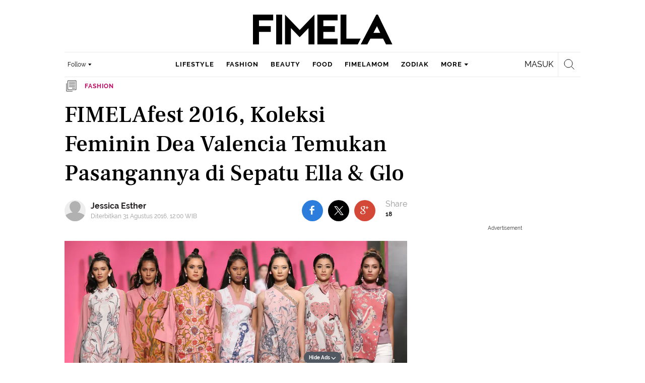

--- FILE ---
content_type: text/html; charset=UTF-8
request_url: https://www.fimela.com/fashion/read/3516608/fimelafest-2016-koleksi-feminin-dea-valencia-temukan-pasangannya-di-sepatu-ella-amp-glo
body_size: 52845
content:
<!DOCTYPE html><html lang="id"><head><title>FIMELAfest 2016, Koleksi Feminin Dea Valencia Temukan Pasangannya di Sepatu Ella &amp; Glo</title><meta charset="utf-8"><meta name="viewport" content="width=1040"><meta name="adx:sections" content="fashion/fashion-info/fashion-event"><meta name="title" content="FIMELAfest 2016, Koleksi Feminin Dea Valencia Temukan Pasangannya di Sepatu Ella &amp; Glo"><meta name="description" content="Bagi Dea Valencia, batik adalah segalanya. Ia pun lantas kritis dengan pemilihan sepatu untuk mendukung presentasi koleksinya di malam gala “Cita Nusa Kirana”."><meta name="keywords" content="shoes, local brand, Fashion Designer, fashion show, Festival Fashion Kain Indonesia, fimelafest 2016, fashion event"><meta name="robots" content="index,follow">
<meta name="googlebot" content="index,follow">
<meta name="googlebot-news" content="index,follow">
<meta content="Fimela.com" name="author">
<meta content="id" name="language">
<meta content="id" name="geo.country">
<meta content="Indonesia" name="geo.placename">
<meta content="id" name="geo.country">
<meta http-equiv="content-language" content="In-Id">
<meta name="ahrefs-site-verification" content="f0fc43bd1544ebba3e78fc1e77762d498b5372669d65bdbcf5752af599a5d05b">
<meta name="p:domain_verify" content="fa983d7ffdf5d258555a855fa9e739a5">
<meta name="facebook-domain-verification" content="usnxus1dagqn9yoc854wl9m98yw6x9">
<meta name="p:domain_verify" content="7df1dc04403decc5acb2bad1f9671fbd">
<meta property="fb:pages" content="152873974738167">
<meta property="article:published_time" content="2016-08-31T12:00:00+07:00">
<script type="application/ld+json">[{"@context":"https:\/\/schema.org","@type":"NewsArticle","headline":"FIMELAfest 2016, Koleksi Feminin Dea Valencia Temukan Pasangannya di Sepatu Ella &amp; Glo","image":["https:\/\/cdn1-production-images-kly.akamaized.net\/HzrGwBV8F9_Re17GXV2o5rVsjdM=\/1280x720\/smart\/filters:quality(75):strip_icc():format(webp)\/kly-media-production\/medias\/2195582\/original\/092508200_1525835970-152583597060932fimelafest-2016-koleksi-feminin-dea-valencia-temukan-pasangannya-di-sepatu-ella-glo-1608308_thumbnail.jpg"],"datePublished":"2016-08-31T12:00:00+07:00","dateModified":"2016-08-31T12:00:00+07:00","author":[{"@type":"Person","name":"Jessica Esther","url":"https:\/\/www.fimela.com\/author\/jessica-esther"}]},{"@context":"https:\/\/schema.org","@type":"BreadcrumbList","itemListElement":[{"@type":"ListItem","position":"1","name":"Fimela","item":"https:\/\/www.fimela.com"},{"@type":"ListItem","position":"2","name":"Fashion","item":"https:\/\/www.fimela.com\/fashion"},{"@type":"ListItem","position":"3","name":"FIMELAfest 2016, Koleksi Feminin Dea Valencia Temukan Pasangannya di Sepatu Ella &amp; Glo","item":"https:\/\/www.fimela.com\/fashion\/read\/3516608\/fimelafest-2016-koleksi-feminin-dea-valencia-temukan-pasangannya-di-sepatu-ella-amp-glo"}]}]</script><link rel="preconnect" href="https://securepubads.g.doubleclick.net">
<meta name="robots" content="max-image-preview:large"><meta property="og:site_name" content="fimela.com"><meta property="og:url" content="https://www.fimela.com/fashion/read/3516608/fimelafest-2016-koleksi-feminin-dea-valencia-temukan-pasangannya-di-sepatu-ella-amp-glo"><meta property="og:title" content="FIMELAfest 2016, Koleksi Feminin Dea Valencia Temukan Pasangannya di Sepatu Ella &amp;amp; Glo"><meta property="og:description" content="Bagi Dea Valencia, batik adalah segalanya. Ia pun lantas kritis dengan pemilihan sepatu untuk mendukung presentasi koleksinya di malam gala “Cita Nusa Kirana”."><meta property="article:modified_time" content="2016-08-31T12:00:00+07:00"><meta property="og:updated_time" content="2016-08-31T12:00:00+07:00"><meta property="fb:app_id" content="470143334138991"><meta property="og:type" content="article"><meta property="og:image" content="https://cdn1-production-images-kly.akamaized.net/j9qTOpuuec8zdgoYymN0alx0yhM=/1200x675/smart/filters:quality(75):strip_icc():format(jpeg)/kly-media-production/medias/2195582/original/092508200_1525835970-152583597060932fimelafest-2016-koleksi-feminin-dea-valencia-temukan-pasangannya-di-sepatu-ella-glo-1608308_thumbnail.jpg"><meta name="twitter:card" content="summary_large_image"><meta name="twitter:site" content="@FIMELAdotcom"><meta name="twitter:creator" content="@FIMELAdotcom"><meta name="twitter:title" content="FIMELAfest 2016, Koleksi Feminin Dea Valencia Temukan Pasangannya di Sepatu Ella &amp;amp; Glo"><meta name="twitter:description" content="Bagi Dea Valencia, batik adalah segalanya. Ia pun lantas kritis dengan pemilihan sepatu untuk mendukung presentasi koleksinya di malam gala “Cita Nusa Kirana”."><meta name="twitter:image" content="https://cdn1-production-images-kly.akamaized.net/j9qTOpuuec8zdgoYymN0alx0yhM=/1200x675/smart/filters:quality(75):strip_icc():format(jpeg)/kly-media-production/medias/2195582/original/092508200_1525835970-152583597060932fimelafest-2016-koleksi-feminin-dea-valencia-temukan-pasangannya-di-sepatu-ella-glo-1608308_thumbnail.jpg"><meta name="twitter:domain" content="fimela.com"><meta name="twitter:url" content="https://www.fimela.com/fashion/read/3516608/fimelafest-2016-koleksi-feminin-dea-valencia-temukan-pasangannya-di-sepatu-ella-amp-glo"><script>window.adblockExists=true;</script><script defer async src="https://cdn-production-assets-kly.akamaized.net/builds/advertisement.df330292.js"></script><link rel="dns-prefetch" href="//cdn0-production-assets-kly.akamaized.net"><link rel="dns-prefetch" href="//cdn1-production-assets-kly.akamaized.net"><link rel="dns-prefetch" href="//cdn0-production-images-kly.akamaized.net"><link rel="dns-prefetch" href="//cdn1-production-images-kly.akamaized.net"><link rel="dns-prefetch" href="//cdn-a.production.vidio.static6.com"><link rel="alternate" type="application/rss+xml" href="https://feed.fimela.com/rss/lifestyle" data-cache-key="https_fimela.com:bump:xhp_ui__rss_discover:b5e35bce15b0006841fd87a018e73c2b:859" data-cache-ttl="5" data-component-name="ui:rss-discover"><link rel="alternate" type="application/rss+xml" href="https://feed.fimela.com/rss/fashion"><link rel="alternate" type="application/rss+xml" href="https://feed.fimela.com/rss/beauty"><link rel="alternate" type="application/rss+xml" href="https://feed.fimela.com/rss/food"><link rel="alternate" type="application/rss+xml" href="https://feed.fimela.com/rss/fimelamom"><link rel="alternate" type="application/rss+xml" href="https://feed.fimela.com/rss/info"><link rel="alternate" type="application/rss+xml" href="https://feed.fimela.com/rss/entertainment"><link rel="alternate" type="application/rss+xml" href="https://feed.fimela.com/rss/relationship"><link rel="alternate" type="application/rss+xml" href="https://feed.fimela.com/rss/photo"><link rel="alternate" type="application/rss+xml" href="https://feed.fimela.com/rss/video"><link rel="alternate" type="application/rss+xml" href="https://feed.fimela.com/rss/health"><link rel="alternate" type="application/rss+xml" href="https://feed.fimela.com/rss/fimelahood"><link rel="canonical" href="https://www.fimela.com/fashion/read/3516608/fimelafest-2016-koleksi-feminin-dea-valencia-temukan-pasangannya-di-sepatu-ella-amp-glo"><link rel="alternate" media="only screen and (max-width: 640px)" href="https://m.fimela.com/fashion/read/3516608/fimelafest-2016-koleksi-feminin-dea-valencia-temukan-pasangannya-di-sepatu-ella-amp-glo"><link rel="amphtml" href="https://www.fimela.com/amp/3516608/fimelafest-2016-koleksi-feminin-dea-valencia-temukan-pasangannya-di-sepatu-ella-amp-glo" data-component-name="amp:html:link"><link rel="apple-touch-icon" sizes="57x57" href="https://cdn-production-assets-kly.akamaized.net/assets/images/fimela/favicons/apple-icon-57x57.png"><link rel="apple-touch-icon" sizes="60x60" href="https://cdn-production-assets-kly.akamaized.net/assets/images/fimela/favicons/apple-icon-60x60.png"><link rel="apple-touch-icon" sizes="72x72" href="https://cdn-production-assets-kly.akamaized.net/assets/images/fimela/favicons/apple-icon-72x72.png"><link rel="apple-touch-icon" sizes="76x76" href="https://cdn-production-assets-kly.akamaized.net/assets/images/fimela/favicons/apple-icon-76x76.png"><link rel="apple-touch-icon" sizes="114x114" href="https://cdn-production-assets-kly.akamaized.net/assets/images/fimela/favicons/apple-icon-114x114.png"><link rel="apple-touch-icon" sizes="120x120" href="https://cdn-production-assets-kly.akamaized.net/assets/images/fimela/favicons/apple-icon-120x120.png"><link rel="apple-touch-icon" sizes="144x144" href="https://cdn-production-assets-kly.akamaized.net/assets/images/fimela/favicons/apple-icon-144x144.png"><link rel="apple-touch-icon" sizes="152x152" href="https://cdn-production-assets-kly.akamaized.net/assets/images/fimela/favicons/apple-icon-152x152.png"><link rel="apple-touch-icon" sizes="180x180" href="https://cdn-production-assets-kly.akamaized.net/assets/images/fimela/favicons/apple-icon-180x180.png"><link rel="icon" type="image/png" href="https://cdn-production-assets-kly.akamaized.net/assets/images/fimela/favicons/favicon-32x32.png" sizes="32x32"><link rel="icon" type="image/png" href="https://cdn-production-assets-kly.akamaized.net/assets/images/fimela/favicons/android-chrome-192x192.png" sizes="192x192"><link rel="icon" type="image/png" href="https://cdn-production-assets-kly.akamaized.net/assets/images/fimela/favicons/favicon-96x96.png" sizes="96x96"><link rel="icon" type="image/png" href="https://cdn-production-assets-kly.akamaized.net/assets/images/fimela/favicons/favicon-16x16.png" sizes="16x16"><link rel="manifest" href="https://cdn-production-assets-kly.akamaized.net/assets/images/fimela/favicons/manifest.json"><link rel="shortcut icon" href="https://cdn-production-assets-kly.akamaized.net/assets/images/fimela/favicons/favicon.ico"><meta name="msapplication-TileColor" content="#da532c"><meta name="msapplication-TileImage" content="https://cdn-production-assets-kly.akamaized.net/assets/images/fimela/favicons/ms-icon-144x144.png"><meta name="msapplication-config" content="https://cdn-production-assets-kly.akamaized.net/assets/images/fimela/favicons/browserconfig.xml"><meta name="theme-color" content="#ffffff"><link rel="stylesheet" type="text/css" href="https://cdn-production-assets-kly.akamaized.net/builds/fimela.ced5e16a.css" /><link rel="preload" as="style" onload="this.onload=null;this.rel='stylesheet'" id="custom-style" type="text/css" href="https://cdn-production-assets-kly.akamaized.net/custom_scripts/20251212145707.desktop.fimela.css" /><noscript><link rel="stylesheet" href="https://cdn-production-assets-kly.akamaized.net/custom_scripts/20251212145707.desktop.fimela.css" id="custom-style"></noscript><script>function ready(fn) {if (document.readyState != 'loading'){fn();} else {document.addEventListener('DOMContentLoaded', fn);}}</script><script src="https://ajax.googleapis.com/ajax/libs/jquery/2.1.0/jquery.min.js"></script><script type="text/javascript" data-component-name="script:local-jquery">window.jQuery || document.write("<script src='https://www.fimela.com/assets/javascripts/vendor/jquery.min.js'><\/script>"); </script><script>window.dataLayer = window.dataLayer || [];</script><script type="text/javascript">var liputan6_id_site_id = "7";
var liputan6_id_client_id = "6";
var liputan6_id_client_token = "a87fc8f4e9a33eb95d1419541734fc4b";</script><script>(function(w,d,s,l,i){w[l]=w[l]||[];w[l].push({'gtm.start':
new Date().getTime(),event:'gtm.js'});var f=d.getElementsByTagName(s)[0],
j=d.createElement(s),dl=l!='dataLayer'?'&l='+l:'';j.async=true;j.src=
'https://www.googletagmanager.com/gtm.js?id='+i+dl;f.parentNode.insertBefore(j,f);
})(window,document,'script','dataLayer','GTM-PDJLBKS');</script><!--[if lte IE 8]><script   type="text/javascript" src="https://cdn-production-assets-kly.akamaized.net/builds/html5shiv.8d229fe9.js"></script><![endif]--><script type="text/javascript"> window.kmklabs = {};  window.kmklabs.env = 'production';  window.kmklabs.baseAssetsUrl = 'https://cdn-production-assets-kly.akamaized.net/assets';  window.kmklabs.gtm = {"articleId":3516608,"articleTitle":"fimelafest-2016-koleksi-feminin-dea-valencia-temukan-pasangannya-di-sepatu-ella-amp-glo","category":"article","editors":"Jessica","editorialType":"editorial","embedVideo":"no","pageTitle":"FIMELAfest 2016, Koleksi Feminin Dea Valencia Temukan Pasangannya Di Sepatu Ella &amp; Glo - Fashion Fimela.com","publicationDate":"2016-08-31","publicationTime":"12:00:00","subCategory":"fashion","subSubCategory":"fashion-event","tag":"fashion event|fimelafest 2016|Festival Fashion Kain Indonesia|fashion show|Fashion Designer|local brand|shoes","authors":{"type":"author","names":"Jessica Esther"},"numberOfWords":0,"enabled":true,"log":false,"imageCreation":false,"type":"TextTypeArticle","videos":[],"photos":[],"partner":"","isSEO":false,"reporters":"Jessica Esther","photographers":"","isLiveReport":false,"liveReportTag":"","brand":"","videoSource":"","content_ai":0,"isTableOfContent":false,"nais_creator":"","isArticleReference":false,"team_id":"","special_content_id":"","isFeature":false};  window.kmklabs.visitor = {"publicationDate":"2016-08-31","publicationTime":"12:00:00","tag":["fashion event","fimelafest 2016","festival fashion kain indonesia","fashion show","fashion designer","local brand","shoes"],"subCategory":"fashion","subSubCategory":"fashion-event","type":"TextTypeArticle","pageType":"ReadPage","age":"","gender":"","title":"fimelafest-2016-koleksi-feminin-dea-valencia-temukan-pasangannya-di-sepatu-ella-amp-glo","platform":"Desktop","site":"fimela","isAdultContent":false};  window.kmklabs.platform = 'Desktop';  window.kmklabs.pageType = 'ReadPage';  window.kmklabs.channel = {"id":842,"name":"Fashion","full_slug":"fashion"};  window.kmklabs.listSubChannel = [{"name":"Personal Style","slug":"personal-style"},{"name":"Fashion Headlines","slug":"fashion-headlines"},{"name":"Fashion Info","slug":"fashion-info"},{"name":"Fashion Solution","slug":"fashion-solution"},{"name":"Shop The Store","slug":"shop-the-store"},{"name":"Who's Who","slug":"whos-who"},{"name":"Poll","slug":"poll"},{"name":"Quiz","slug":"quiz"},{"name":"Fimelahood New York Fashion Week","slug":"fimelahood-new-york-fashion-week"}];  window.kmklabs.category = {"id":859,"name":"Fashion Event","full_slug":"fashion\/fashion-info\/fashion-event"};  window.kmklabs.article = {"id":3516608,"title":"FIMELAfest 2016, Koleksi Feminin Dea Valencia Temukan Pasangannya di Sepatu Ella &amp; Glo","type":"TextTypeArticle","shortDescription":"Bagi Dea Valencia, batik adalah segalanya. Ia pun lantas kritis dengan pemilihan sepatu untuk mendukung presentasi koleksinya di malam gala \u201cCita Nusa Kirana\u201d.","keywords":"shoes,local brand,Fashion Designer,fashion show,Festival Fashion Kain Indonesia,fimelafest 2016,fashion event","isAdvertorial":false,"isMultipage":false,"isAdultContent":false,"isDisableinteractions":null,"verifyAge":null,"publishDate":"2016-08-31 12:00:00","main_keyword":""};  window.kmklabs.site = 'fimela';  window.kmklabs.dmpSegments = {"tw019h508":["lifestyle relationship \/ personality"],"tzh1jktow":["lifestyle relationship \/ relationship \/ love"],"tzlytf64c":["lifestyle relationship \/ food \/ culinary","lifestyle relationship \/ food \/ recipe"],"tzlz95r0n":["lifestyle relationship \/ food \/ tips","lifestyle relationship \/ sexuality \/ tips"],"tsais9e6x":["fashion style"],"tzl02g0bl":["beauty health"],"tsahjm7yw":["news entertainment \/ celebrity"]}; window.kmklabs.multiplePageCount = 1; window.kmklabs.tag = {"is_topic":false,"name":"fashion event|fimelafest 2016|Festival Fashion Kain Indonesia|fashion show|Fashion Designer|local brand|shoes","slug":"fashion-event|fimelafest-2016|festival-fashion-kain-indonesia|fashion-show|fashion-designer|local-brand|shoes","topic_type":""}; window.gaPrefix = "ReadPage::Fashion";
 window.kmklabs.toggle = {"disableVirtualpvPhoto":false,"lip6DelayPaging":false,"checkDuplicateCms":false,"cmsCheckAllTag":false,"lip6NoPageLoad":true,"disableVirtualPVFimela":true,"editorForMediaDescription":true,"updateGaLiputan":true,"parameterURL":true,"parameterURLIndex":false,"adminOtosiaSubdomain":false,"multipleAISource":true,"newLiveReport":true,"autoSaveArticle":true,"newRuleRatingRecipe":false,"liputan62025Theme":true,"liputan62025ThemeByParam":false,"enableSmartSearch":true,"seamlessPaging":true,"pagination2Page":true}; </script><script defer  type="text/javascript" src="https://cdn-production-assets-kly.akamaized.net/builds/gtm.baead07e.js"></script><link rel="manifest" href="https://cdn-production-assets-kly.akamaized.net//manifest.json" /><script src="https://cdn.onesignal.com/sdks/OneSignalSDK.js" async defer></script>
            <script>
            oneSignalInitialized = false;
            window.addEventListener("load", function() {
                if (!$ || !$.fn || !$.fn.scroll){return;};
                $(window).scroll(function() {
                    if (oneSignalInitialized) {return;};
                    oneSignalInitialized = true;
                    var OneSignal = window.OneSignal || [];
                        OneSignal.push(function() {
                            OneSignal.init({
                            appId: "ead0809f-f804-40f0-b207-30e7b25b6e6c",
                        });
                    });
                });
            });
            </script><script type="text/javascript">window.kmklabs.related_system = 'tag';
document.addEventListener("DOMContentLoaded", function(){
    if (window.window.screen.availWidth < 1020) {
        document.querySelector('html').style.minWidth = 'unset';
        document.querySelector('body').style.minWidth = 'unset';
    }
});
</script>
<style>
#div-gpt-ad-fimela-billboard-oop,
.article-ad.article-ad_ad-lb,
.channel-ad.channel-ad_ad-lb
#div-gpt-ad-sc-paging-placeholder {
    background-color: #FFFFFF;
}
#div-gpt-ad-fimela-billboard-oop {
    min-height: 200px;
    min-width: 980px;
}
#div-gpt-ad-fimela-lb-1 {
    margin: 40px auto 0 auto;
    background-color: #FFFFFF;
    min-height: 250px;
    min-width: 970px;
    display: flex;
}
.channel-ad.channel-ad_ad-lb,
.article-ad.article-ad_ad-lb {
    min-height: 90px;
    min-width: 970px;
}
div#div-gpt-ad-sc-placeholder,
div#div-gpt-ad-sc2-placeholder,
div#div-gpt-ad-sc-paging-placeholder {
    min-width: 270px;
}

html > body {
    padding-top: 5px !important;
}

.category-fimelamom a.navbar--top--logo__link {
    height: 75px;
}

.category-fimelamom img.navbar--top--logo__image {
    width: 438px;
    height: auto;
}
</style>
<script>; window.gaSendEvent = function(event, category, action, label, fieldsObject) {
    window.ga && window.ga('kmkGATracker.send', 'event', category, action, label, fieldsObject);
}; window.clickEvent = function (category, action, label){
    window.ga && window.ga('kmkGATracker.send','event', category, action, label);
}; </script><style>
    div.advertisement-placeholder {
        text-align: center;
        padding-bottom: 20px;
        display: flex;
        flex-direction: column;
        justify-content: center;
    }
    div.advertisement-text p {
        margin: 0;
        font-family: Open Sans;
        font-style: normal;
        font-weight: normal;
        font-size: 10px;
        line-height: 20px;
        color: #999999;
    }
    div.advertisement-banner {
        margin: 0px auto;
    }
    div#div-gpt-ad-sc-placeholder, div#div-gpt-ad-sc2-placeholder, div#div-gpt-ad-sc-paging-placeholder {
        min-height: 270px;
    }
    div#div-gpt-ad-hp-placeholder, div#div-gpt-ad-hp2-placeholder {
        min-height: 620px;
    }
    div#div-gpt-ad-contextual-placeholder {
        min-height: 550px;
    }
    div#div-gpt-ad-sc-placeholder div.advertisement-banner, div#div-gpt-ad-sc2-placeholder div.advertisement-banner {
        margin: 0px auto;
    }
    div#div-gpt-ad-mgid-inarticle-placeholder{
        background: #F5F5F5;
        padding-bottom: unset !important;
        min-height: 225px;
    }
    div#div-gpt-ad-mgid-underarticle-placeholder{
        background: #F5F5F5;
        padding-bottom: unset !important;
        min-height: 480px;
    }
</style></head><body class="articles show category-fashion immersive"><noscript><iframe src="https://www.googletagmanager.com/ns.html?id=GTM-PDJLBKS" height="0" width="0" style="display:none;visibility:hidden"></iframe></noscript><!-- temporary make this to xbt block, cause there still no asset for popup in clickdoctor --><div class="authentication--popup" data-component-name="desktop:authentication:popup"><div class="authentication--popup__background"></div><div class="authentication--popup__content"><div class="authentication--popup__header">Sukses</div><div class="authentication--popup__image"></div><p class="authentication--popup__info"></p><div class="authentication--popup__close" id="popup-close"><i class="i-close-login"></i></div></div></div><div class="container"><div id="skinads" data-info="ad"><div class="article-ad article-ad_ad-sl" data-ad-type="sl" data-info="ad" data-component-name="desktop:article-ad"></div><div class="article-ad article-ad_ad-sr" data-ad-type="sr" data-info="ad" data-component-name="desktop:article-ad"><!-- START KLY SKINAD -->
<!-- /36504930/www.fimela.com/dfp-skin -->
<div id='div-gpt-ad-fimela-skinad-oop' data-info='ad'></div>
<!-- END KLY SKINAD --></div></div></div><div class="container"><div id="billboard-ad" data-info="ad"><div id="div-gpt-ad-fimela-topfrm-oop" data-info="ad"></div><div id="div-gpt-ad-liputan6-billboard-oop" data-info="ad"></div><div class="article-ad article-ad_ad-lb" data-ad-type="lb" data-info="ad" data-component-name="desktop:article-ad"><!-- START KLY IMMERSIVE -->
<div id='div-gpt-ad-fimela-immersive-oop' data-info='ad'></div>
<!-- END KLY IMMERSIVE -->

<!-- START KLY BILLBOARD -->
	<!-- /36504930/www.fimela.com/dfp-billboard -->
	<div id='div-gpt-ad-fimela-billboard-oop'></div>
<!-- END KLY BILLBOARD -->



<!-- Nunut DIV: DFP Newstag Fimela -->
<div id='div-gpt-ad-fimela-newstag1'></div>
<div id='div-gpt-ad-fimela-newstag2'></div></div></div><div id="otp" data-info="ad"><div id="div-gpt-ad-fimela-popup-oop"></div><div class="article-ad article-ad_ad-otp" data-ad-type="otp" data-info="ad" data-component-name="desktop:article-ad"><!-- START KLY POPUP -->
	<!-- /36504930/www.fimela.com/dfp-pop -->
	<div id='div-gpt-ad-fimela-popup-oop'></div>
<!-- END KLY POPUP -->
<!-- START KLY ADVERTORIAL HEADLINE 1 -->
<!-- /36504930/KLY/DESKTOP/FIMELA.COM/ADVERTORIAL_HEADLINE_1 -->
<div id="div-gpt-ad-fimela-advertorial-headline1" data-info="ad"></div>
<!-- END KLY ADVERTORIAL HEADLINE 1 -->
<!-- START KLY ADVERTORIAL HEADLINE 2 -->
<!-- /36504930/KLY/DESKTOP/FIMELA.COM/ADVERTORIAL_HEADLINE_2 -->
<div id="div-gpt-ad-fimela-advertorial-headline2" data-info="ad"></div>
<!-- END KLY ADVERTORIAL HEADLINE 2 -->

<!-- START KLY INSERTION -->
<div id='div-gpt-ad-fimela-insertion-oop'></div>
<!-- END KLY INSERTION -->

<!-- START KLY IN-READ NATIVE -->
<div id="div-gpt-ad-fimela-in-read-native"></div>
<!-- EDN KLY IN-READ NATIVE -->

<!-- START KLY SLIDE UP -->
<div id="div-gpt-ad-fimela-slide-up-oop"></div>
<!-- EDN KLY SLIDE UP -->

<!-- START KLY CONTENT CAROUSEL -->
<div id="div-gpt-ad-fimela-picturefirst" data-info="ad"></div>
<!-- END KLY CONTENT CAROUSEL -->

<!-- START KLY WIDGET -->
<div id="div-gpt-ad-fimela-widget"></div>
<!-- END KLY WIDGET -->

<div id="revive-oop-container-pool"></div></div></div><div class="fimela--header" data-component="desktop:fimela:header" data-component-name="desktop:fimela:header"><div class="fimela--header__left"></div><div class="fimela--header__center"><p class="navbar--top--logo__site-title" itemprop="name" data-cache-key="https_fimela.com:bump:207f21411ec197eade52d8c36169d485::top-logo-logo::0::fashion" data-cache-ttl="120" data-component-name="desktop:navbar:top:logo"><a class="navbar--top--logo__link" itemprop="url" href="https://www.fimela.com"><img class="navbar--top--logo__image" src="https://cdn1-production-assets-kly.akamaized.net/logos/841/original/040270100_1744205364-Fimela.png" alt="logo"></a></p></div><div class="fimela--header__right"></div><div class="fimela--header__bottom"><div class="fimela--header--social-media" data-component-name="desktop:fimela:header:social-media"><button class="fimela--header--social-media__button"><span>Follow</span><i class="fimela--header--social-media__icon i-arrow-dropdown"></i></button><ul class="fimela--header--social-media__list"><li class="fimela--header--social-media__item"><a class="fimela--header--social-media__item-link fimela--header--social-media__item-link_facebook" data-social="facebook" href="https://www.facebook.com/fimeladotcom"><i class="fimela--header--social-media__icon i-sosmed-fb"></i><i class="fimela--header--social-media__icon i-sosmed-fb-hover"></i></a></li><li class="fimela--header--social-media__item"><a class="fimela--header--social-media__item-link fimela--header--social-media__item-link_instagram" data-social="instagram" href="https://instagram.com/fimeladotcom"><i class="fimela--header--social-media__icon i-sosmed-ig"></i><i class="fimela--header--social-media__icon i-sosmed-ig-hover"></i></a></li><li class="fimela--header--social-media__item"><a class="fimela--header--social-media__item-link fimela--header--social-media__item-link_twitter" data-social="x" href="https://www.x.com/fimeladotcom"><i class="fimela--header--social-media__icon i-sosmed-twitter"></i><i class="fimela--header--social-media__icon i-sosmed-twitter-hover"></i></a></li><li class="fimela--header--social-media__item"><a class="fimela--header--social-media__item-link fimela--header--social-media__item-link_pinterest" data-social="pinterest" href="https://www.pinterest.com/fimela"><i class="fimela--header--social-media__icon i-sosmed-pinterest"></i><i class="fimela--header--social-media__icon i-sosmed-pinterest-hover"></i></a></li><li class="fimela--header--social-media__item"><a class="fimela--header--social-media__item-link fimela--header--social-media__item-link_youtube" data-social="youtube" href="https://www.youtube.com/fimeladotcom"><i class="fimela--header--social-media__icon i-sosmed-youtube"></i><i class="fimela--header--social-media__icon i-sosmed-youtube-hover"></i></a></li></ul></div><div class="fimela--header--search" data-component="desktop:fimela:header:search" data-component-name="desktop:fimela:header:search"><div class="fimela--header--search__login" id="user-menu-container" data-login-url="https://www.liputan6.id/login/application?client_id=4&amp;client_secret=78ba6e06431d9b58194e4c63627db5b0&amp;thirdparty=1&amp;redirect=https%3A%2F%2Fwww.fimela.com%2Fauth%2Fyouniverse%2Fsuccess"></div><div class="fimela--header--search__main js-fimela-search"><i class="fimela--header--search__icon i-search"></i><span class="fimela--header--search__text">search</span></div><div class="fimela--header--search__close js-fimela-search-close"><i class="fimela--header--search__close-icon i-close-search"></i></div></div><div class="fimela--header--menu js-fimela-menu" data-component-name="desktop:fimela:header:menu"><ul class="fimela--header--menu__list"><li class="fimela--header--menu__item"><a class="ui--a lifestyle fimela--header--menu__link" href="/lifestyle" title="lifestyle">lifestyle</a></li><li class="fimela--header--menu__item"><a class="ui--a fashion fimela--header--menu__link" href="/fashion" title="fashion">fashion</a></li><li class="fimela--header--menu__item"><a class="ui--a beauty fimela--header--menu__link" href="/beauty" title="beauty">beauty</a></li><li class="fimela--header--menu__item"><a class="ui--a food fimela--header--menu__link" href="/food" title="food">food</a></li><li class="fimela--header--menu__item"><a class="ui--a fimelamom fimela--header--menu__link" href="/fimelamom" title="fimelamom">fimelamom</a></li><li class="fimela--header--menu__item"><a class="ui--a info fimela--header--menu__link" href="/info" title="info">info</a></li><li class="fimela--header--menu__item"><span>More</span><i class="fimela--header--menu__icon_fimela i-arrow-dropdown"></i><ul class="dropdown-menu fimela--header--menu__more_sub_menu" role="menu"><li class="fimela--header--menu__item__more_sub_menu"><a href="/entertainment" class="Entertainment fimela--header--menu__item__more_link_sub_menu" title="Entertainment">Entertainment</a></li><li class="fimela--header--menu__item__more_sub_menu"><a href="/relationship" class="Relationship fimela--header--menu__item__more_link_sub_menu" title="Relationship">Relationship</a></li><li class="fimela--header--menu__item__more_sub_menu"><a href="/photo" class="Photo fimela--header--menu__item__more_link_sub_menu" title="Photo">Photo</a></li><li class="fimela--header--menu__item__more_sub_menu"><a href="/video" class="Video fimela--header--menu__item__more_link_sub_menu" title="Video">Video</a></li><li class="fimela--header--menu__item__more_sub_menu"><a href="/health" class="Health fimela--header--menu__item__more_link_sub_menu" title="Health">Health</a></li><li class="fimela--header--menu__item__more_sub_menu"><a href="/fimelahood" class="FimelaHood fimela--header--menu__item__more_link_sub_menu" title="FimelaHood">FimelaHood</a></li></ul></li></ul></div><div class="fimela--header--form-search js-fimela-form-search" data-component-name="desktop:fimela:header:form-search"><form action="/search" class="fimela--header--form-search__main"><input type="text" name="q" class="fimela--header--form-search__input js-fimela-search-input" placeholder="Search Here..."></form><div class="fimela--header--form-search__block-area"></div></div></div></div><div class="container" id="flash-messagess"></div><div id="middle-ad" data-info="ad"><div id="div-gpt-ad-fimela-lb-1"></div><div class="article-ad article-ad_ad-middle" data-ad-type="middle" data-info="ad" data-component-name="desktop:article-ad"></div></div><div class="container-main"><div class="container-article"><script type="text/javascript"> var channel_name = "Fashion"; </script><div class="read-page--article-triumvirate js-article-triumvirate read-page--article-triumvirate_with-ads" data-component="desktop:read-page:article-triumvirate" data-related-article-ids="[6212959]" data-recommendation-system="tag" data-cache-key="https_fimela.com:bump:bd103f6abe6c38fd67fd8fd90e264815::triumvirate::TextTypeArticle#3516608_1391065200" data-cache-ttl="30" data-component-name="desktop:read-page:article-triumvirate"><article id="core-article-3516608" class="main read-page--core-article" data-path="/fashion/read/3516608/fimelafest-2016-koleksi-feminin-dea-valencia-temukan-pasangannya-di-sepatu-ella-amp-glo" data-article-id="3516608" data-channel-name="Fashion" data-kmklabs-channel="{&quot;id&quot;:842,&quot;name&quot;:&quot;Fashion&quot;,&quot;full_slug&quot;:&quot;fashion&quot;}" data-kmklabs-category="{&quot;id&quot;:859,&quot;name&quot;:&quot;Fashion Event&quot;,&quot;full_slug&quot;:&quot;fashion\/fashion-info\/fashion-event&quot;}" data-kmklabs-article="{&quot;id&quot;:3516608,&quot;title&quot;:&quot;FIMELAfest 2016, Koleksi Feminin Dea Valencia Temukan Pasangannya di Sepatu Ella &amp;amp; Glo&quot;,&quot;shortDescription&quot;:&quot;Bagi Dea Valencia, batik adalah segalanya. Ia pun lantas kritis dengan pemilihan sepatu untuk mendukung presentasi koleksinya di malam gala \u201cCita Nusa Kirana\u201d.&quot;,&quot;keywords&quot;:&quot;shoes,local brand,Fashion Designer,fashion show,Festival Fashion Kain Indonesia,fimelafest 2016,fashion event&quot;,&quot;isAdvertorial&quot;:false,&quot;isMultipage&quot;:false}" data-kmklabs-gtm="{&quot;articleId&quot;:3516608,&quot;articleTitle&quot;:&quot;fimelafest-2016-koleksi-feminin-dea-valencia-temukan-pasangannya-di-sepatu-ella-amp-glo&quot;,&quot;category&quot;:&quot;ChannelPage&quot;,&quot;editors&quot;:&quot;Jessica&quot;,&quot;editorialType&quot;:&quot;editorial&quot;,&quot;embedVideo&quot;:&quot;no&quot;,&quot;pageTitle&quot;:&quot;FIMELAfest 2016, Koleksi Feminin Dea Valencia Temukan Pasangannya Di Sepatu Ella &amp;amp; Glo - Fashion Fimela.com&quot;,&quot;publicationDate&quot;:&quot;2016-08-31&quot;,&quot;publicationTime&quot;:&quot;12:00:00&quot;,&quot;subCategory&quot;:&quot;fashion&quot;,&quot;subSubCategory&quot;:&quot;fashion-event&quot;,&quot;tag&quot;:&quot;fashion event|fimelafest 2016|Festival Fashion Kain Indonesia|fashion show|Fashion Designer|local brand|shoes&quot;,&quot;authors&quot;:{&quot;type&quot;:&quot;author&quot;,&quot;names&quot;:&quot;Jessica Esther&quot;},&quot;numberOfWords&quot;:0,&quot;enabled&quot;:true,&quot;log&quot;:false,&quot;imageCreation&quot;:false,&quot;type&quot;:&quot;TextTypeArticle&quot;,&quot;videos&quot;:[],&quot;photos&quot;:[],&quot;partner&quot;:&quot;&quot;,&quot;isSEO&quot;:false,&quot;reporters&quot;:&quot;Jessica Esther&quot;,&quot;photographers&quot;:&quot;&quot;,&quot;isLiveReport&quot;:false,&quot;liveReportTag&quot;:&quot;&quot;,&quot;brand&quot;:&quot;&quot;,&quot;videoSource&quot;:&quot;&quot;,&quot;content_ai&quot;:0,&quot;isTableOfContent&quot;:false,&quot;nais_creator&quot;:&quot;&quot;,&quot;isArticleReference&quot;:false,&quot;team_id&quot;:&quot;&quot;,&quot;special_content_id&quot;:&quot;&quot;,&quot;isFeature&quot;:false}" data-component-name="desktop:read-page:core-article"><div class="read-page-upper" data-cache-key="https_fimela.com:bump:xhp_desktop__read_page__read_page_upper:be0021e3128be44f257e1554e207efff:TextTypeArticle#3516608_1391065200:new_style:image_delayed" data-cache-ttl="120" data-component-name="desktop:read-page:read-page-upper"><header class="read-page--header" data-component-name="desktop:read-page:header"><p class="read-page--header--subtitle" data-component-name="desktop:read-page:header:subtitle"><i class="read-page--header--subtitle__icon i-type-article"></i>Fashion</p><h1 class="read-page--header--title entry-title" itemprop="headline" data-component-name="desktop:read-page:header:title">FIMELAfest 2016, Koleksi Feminin Dea Valencia Temukan Pasangannya di Sepatu Ella &amp; Glo</h1><div id="author-3516608" class="read-page--header--author vcard" data-component="desktop:read-page:header:author" data-component-name="desktop:read-page:header:author"><a class="read-page--header--author__avatar-link url fn" href="https://www.fimela.com/author/jessica-esther" title="Jessica Esther" itemprop="url" rel="author"><picture class="read-page--header--author__avatar"><img src="https://cdn-production-assets-kly.akamaized.net/assets/images/user-default.png" width="40" height="40" alt="Jessica Esther" class="read-page--header--author__avatar-img" data-width="40" data-height="40" data-template-var="image"></picture></a><div class="read-page--header--author__wrapper"><span><a class="read-page--header--author__link url fn" href="https://www.fimela.com/author/jessica-esther" itemprop="url" rel="author"><span class="read-page--header--author__prefix"></span><span class="read-page--header--author__name fn" itemprop="name">Jessica Esther</span></a></span><p class="read-page--header--author__datetime-wrapper"><time class="read-page--header--author__modified-time updated" datetime="2016-08-31 12:00:00"><span>Diterbitkan 31 Agustus 2016, 12:00 WIB</span></time></p></div></div><div class="read-page--social-share top" data-component="desktop:read-page:social-share" data-component-name="desktop:read-page:social-share"><ul class="read-page--social-share__list"><li class="read-page--social-share__list-item"><a class="read-page--social-share__link read-page--social-share__link_facebook js-social-share" href="https://www.facebook.com/sharer/sharer.php?u=https://www.fimela.com/fashion/read/3516608/fimelafest-2016-koleksi-feminin-dea-valencia-temukan-pasangannya-di-sepatu-ella-amp-glo%3Futm_source%3DDesktop%26utm_medium%3Dfacebook%26utm_campaign%3DShare_Top" data-popup-share="" rel="nofollow" data-share="facebook" aria-label="share to facebook top"><i class="read-page--social-share__icon i-gallery-facebook"></i></a></li><li class="read-page--social-share__list-item"><a class="read-page--social-share__link read-page--social-share__link_twitter js-social-share" href="https://twitter.com/intent/tweet?text=https://www.fimela.com/fashion/read/3516608/fimelafest-2016-koleksi-feminin-dea-valencia-temukan-pasangannya-di-sepatu-ella-amp-glo%3Futm_source%3DDesktop%26utm_medium%3Dtwitter%26utm_campaign%3DShare_Top" data-popup-share="" rel="nofollow" data-share="twitter" aria-label="share to twitter top"><i class="read-page--social-share__icon i-gallery-twitter"></i></a></li><li class="read-page--social-share__list-item"><a class="read-page--social-share__link read-page--social-share__link_google-plus js-social-share" href="https://plus.google.com/share?url=https://www.fimela.com/fashion/read/3516608/fimelafest-2016-koleksi-feminin-dea-valencia-temukan-pasangannya-di-sepatu-ella-amp-glo%3Futm_source%3DDesktop%26utm_medium%3Dgoogle%26utm_campaign%3DShare_Top" data-popup-share="" rel="nofollow"><i class="read-page--social-share__icon i-gallery-gplus"></i></a></li><li class="read-page--social-share__list-item"><a class="read-page--social-share__link read-page--social-share__link_email" href="mailto:?to=&amp;subject=%5BFIMELA%5D%20FIMELAfest%202016%2C%20Koleksi%20Feminin%20Dea%20Valencia%20Temukan%20Pasangannya%20di%20Sepatu%20Ella%20%26amp%3B%20Glo&amp;body=https%3A%2F%2Fwww.fimela.com%2Ffashion%2Fread%2F3516608%2Ffimelafest-2016-koleksi-feminin-dea-valencia-temukan-pasangannya-di-sepatu-ella-amp-glo%3Futm_source%3DDesktop%26utm_medium%3Dmail%26utm_campaign%3DShare_Top" rel="nofollow" data-share="email"><i class="read-page--social-share__icon i-gallery-email"></i></a></li></ul><div class="read-page--social-share__share-count"><span class="read-page--social-share__share-count-label"></span><span class="read-page--social-share__share-count-value">18</span></div></div><meta itemprop="image" content="https://cdn1-production-images-kly.akamaized.net/9hWBa-KU3akkU9GMBmCTby-_m6c=/1200x675/smart/filters:quality(75):strip_icc():format(webp)/kly-media-production/medias/2195582/original/092508200_1525835970-152583597060932fimelafest-2016-koleksi-feminin-dea-valencia-temukan-pasangannya-di-sepatu-ella-glo-1608308_thumbnail.jpg"><meta itemprop="thumbnailUrl" content="https://cdn1-production-images-kly.akamaized.net/m5_WY3v5BDeb5lZI3lbID2S33D4=/144x81/smart/filters:quality(75):strip_icc():format(webp)/kly-media-production/medias/2195582/original/092508200_1525835970-152583597060932fimelafest-2016-koleksi-feminin-dea-valencia-temukan-pasangannya-di-sepatu-ella-glo-1608308_thumbnail.jpg"></header><div class="read-page--content"><div class="article-content-body article-content-body_with-aside" data-component="desktop:read-page:article-content-body" data-component-name="desktop:read-page:article-content-body"><div class="article-content-body__item-page " data-page="1" data-title=""><div id="div-revive-ad-fimela-sc" class="article-ad" data-component-name="ads:revive-ads"><!-- Revive Adserver Asynchronous JS Tag - Generated with Revive Adserver v5.0.5 www.fimela.com - Showcase --><ins data-revive-zoneid="22" data-revive-id="826a5a6d8734276706a6e7f9fac6fabb" data-revive-zonename="www.fimela.com - Showcase"></ins></div><div class="article-content-body__item-content" data-component-name="desktop:read-page:article-content-body:section:text"><p><img style="display: block; margin-left: auto; margin-right: auto;" src="https://cdn1-production-images-kly.akamaized.net/mVnpQr3zvMZl1SIAf6TS3wu0TTs=/0x0/smart/filters:quality(75):strip_icc():format(webp)/kly-media-production/medias/2195583/original/069544800_1525835971-152583597161092fimelafest-2016.jpg" alt="" width="600"></p>
<p><b>Jakarta</b> Hari Jumat, 19 Agustus 2016 menjadi hari bersejarah bagi Dea Valencia. Malam gala “Cita Nusa Kirana” adalah <em>fashion show</em> pertama yang pernah ia jalani sejak membuka bisnis Batik Kultur by Dea Valencia. Bisnisnya sukses besar, memasarkan batik bergaya <em>simple</em> dan feminin. Namun tetap saja Dea Valencia begitu gugup meskipun sudah handal mengelola berbagai halangan di bisnisnya. <em>Fashion show is still a fashion show.</em></p>
<p>Beruntung Dea Valencia mendapatkan dukungan dari Ella &amp; Glo, <em>brand</em> sepatu lokal yang memiliki gaya <em>signature</em> minimalis dan feminin. Awalnya Dea Valencia hanya menegaskan kalau ia ingin sepatu berwarna lembut menjadi pendamping deretan gayanya.  Kami pun langsung mengarahkannya pada sepatu dari Ella &amp; Glo yang dirancang oleh Dian Purba.</p>
<div id="div-gpt-ad-mgid-inarticle-placeholder" class="advertisement-placeholder">
                <div class="advertisement-text">
                    <p>Advertisement</p>
                </div>
                <div id="div-gpt-ad-fimela-mgid-inarticle" class="advertisement-banner"></div>
            </div>
<p>Pilihan jatuh pada sepatu bermodel <em>T-bar</em> dan <em>classic pumps shoes</em> berwarna <em>nud</em>e serta <em>fuchsia .</em> Senada dengan batik bercorak wayang dengan detil <em>embellishment </em>milik Dea Valencia. Setuju menyebut perpaduan ini sebagai kolaborasi yang sangat manis?</p>
<div class="baca-juga-collections" data-category="Fashion Event" data-cache-key="https_fimela.com:bump:TextTypeArticle#3516608::isNotMobile::bd20f73cc914c7c0526fc6d15098d9b6::COLLECTIONS" data-cache-ttl="360" data-component-name="desktop:read-page:article-content-body:section:bacajuga"><div class="baca-juga-collections__detail automatic" data-url="https://www.fimela.com/fashion/read/6212959/clarks-bawa-nuansa-stranger-things-ke-indonesia-lewat-koleksi-torhill" data-title="Clarks Bawa Nuansa Stranger Things ke Indonesia Lewat Koleksi Torhill" data-id="6212959" data-category="Fashion"><a href="https://www.fimela.com/fashion/read/6212959/clarks-bawa-nuansa-stranger-things-ke-indonesia-lewat-koleksi-torhill">TERKAIT: Clarks Bawa Nuansa Stranger Things ke Indonesia Lewat Koleksi Torhill</a></div></div></div></div></div><div class="promo promo-above" data-component="desktop:promo" data-position="above" data-component-name="desktop:promo"><p>Follow Official WhatsApp Channel Fimela.com untuk mendapatkan artikel-artikel terkini di&nbsp;<a href="https://whatsapp.com/channel/0029Va8CFNuC1Fu3UawzhH2h" rel="nofollow">sini</a>.</p></div></div><div id="preco" class="preco" data-tags="fashion event fimelafest 2016 Festival Fashion Kain Indonesia fashion show Fashion Designer local brand shoes"></div><div class="fimela-tags--snippet" data-component-name="desktop:fimela:tags:snippet"><ul class="fimela-tags--snippet__list"><li id="tag-394488" class="fimela-tags--snippet__item " data-slug="fashion-event" data-is-published-topic="" data-component="desktop:fimela:tags:snippet:item" data-component-name="desktop:fimela:tags:snippet:item"><a class="fimela-tags--snippet__link js-tags-link" href="https://www.fimela.com/tag/fashion-event"><span class="fimela-tags--snippet__name">fashion event</span></a></li><li id="tag-394834" class="fimela-tags--snippet__item " data-slug="fimelafest-2016" data-is-published-topic="" data-component="desktop:fimela:tags:snippet:item" data-component-name="desktop:fimela:tags:snippet:item"><a class="fimela-tags--snippet__link js-tags-link" href="https://www.fimela.com/tag/fimelafest-2016"><span class="fimela-tags--snippet__name">fimelafest 2016</span></a></li><li id="tag-228837" class="fimela-tags--snippet__item " data-slug="festival-fashion-kain-indonesia" data-is-published-topic="" data-component="desktop:fimela:tags:snippet:item" data-component-name="desktop:fimela:tags:snippet:item"><a class="fimela-tags--snippet__link js-tags-link" href="https://www.fimela.com/tag/festival-fashion-kain-indonesia"><span class="fimela-tags--snippet__name">Festival Fashion Kain Indonesia</span></a></li><li id="tag-30546" class="fimela-tags--snippet__item " data-slug="fashion-show" data-is-published-topic="" data-component="desktop:fimela:tags:snippet:item" data-component-name="desktop:fimela:tags:snippet:item"><a class="fimela-tags--snippet__link js-tags-link" href="https://www.fimela.com/tag/fashion-show"><span class="fimela-tags--snippet__name">fashion show</span></a></li><li id="tag-14999" class="fimela-tags--snippet__item fimela-tags--snippet__hidden" data-slug="fashion-designer" data-is-published-topic="" data-component="desktop:fimela:tags:snippet:item" data-component-name="desktop:fimela:tags:snippet:item"><a class="fimela-tags--snippet__link js-tags-link" href="https://www.fimela.com/tag/fashion-designer"><span class="fimela-tags--snippet__name">Fashion Designer</span></a></li><li id="tag-360294" class="fimela-tags--snippet__item fimela-tags--snippet__hidden" data-slug="local-brand" data-is-published-topic="" data-component="desktop:fimela:tags:snippet:item" data-component-name="desktop:fimela:tags:snippet:item"><a class="fimela-tags--snippet__link js-tags-link" href="https://www.fimela.com/tag/local-brand"><span class="fimela-tags--snippet__name">local brand</span></a></li><li id="tag-141261" class="fimela-tags--snippet__item fimela-tags--snippet__hidden" data-slug="shoes" data-is-published-topic="" data-component="desktop:fimela:tags:snippet:item" data-component-name="desktop:fimela:tags:snippet:item"><a class="fimela-tags--snippet__link js-tags-link" href="https://www.fimela.com/tag/shoes"><span class="fimela-tags--snippet__name">shoes</span></a></li><li id="more_tag" class="fimela-tags--snippet__more"><a class="fimela-tags--snippet__link js-tags-more" href="#"><span class="fimela-tags--snippet__name">Hashtag Lainnya... </span></a></li></ul></div><div class="read-page--engagement"><div id="credits-3516608" class="read-page--credits" data-component="desktop:read-page:credits" data-component-name="desktop:read-page:credits"><span class="read-page--credits__header">Tim Redaksi</span><ul class="read-page--credits__list"><li class="read-page--credits__item"><div class="read-page--credits__popover hide"><div class="read-page--credits__popover-name">Jessica Esther</div><div class="read-page--credits__popover-role">Author</div></div><a href="https://www.fimela.com/author/jessica-esther" class="read-page--credits__item-link" title="Jessica Esther" data-toggle="popover" data-container="#credits-popover-container" data-content="" data-placement="bottom" data-html="true"><picture class="read-page--credits__item-image"><img src="https://cdn-production-assets-kly.akamaized.net/assets/images/user-default.png" width="40" height="40" alt="Jessica Esther" class="read-page--credits__item-image-img" data-width="40" data-height="40" data-template-var="image"></picture></a></li><li class="read-page--credits__item"><div class="read-page--credits__popover hide"><div class="read-page--credits__popover-name">Jessica</div><div class="read-page--credits__popover-role">Editor</div></div><a href="https://www.fimela.com/author/jessica-fimela81" class="read-page--credits__item-link" title="Jessica" data-toggle="popover" data-container="#credits-popover-container" data-content="" data-placement="bottom" data-html="true"><picture class="read-page--credits__item-image"><img src="https://cdn-production-assets-kly.akamaized.net/assets/images/user-default.png" width="40" height="40" alt="Jessica" class="read-page--credits__item-image-img" data-width="40" data-height="40" data-template-var="image"></picture></a></li></ul><div id="credits-popover-container" class="read-page--credits__popover popover-container"></div></div><div class="read-page--social-share bottom" data-component="desktop:read-page:social-share" data-component-name="desktop:read-page:social-share"><span class="read-page--social-share__header">Bagikan</span><ul class="read-page--social-share__list"><li class="read-page--social-share__list-item"><a class="read-page--social-share__link read-page--social-share__link_facebook js-social-share" href="https://www.facebook.com/sharer/sharer.php?u=https://www.fimela.com/fashion/read/3516608/fimelafest-2016-koleksi-feminin-dea-valencia-temukan-pasangannya-di-sepatu-ella-amp-glo%3Futm_source%3DDesktop%26utm_medium%3Dfacebook%26utm_campaign%3DShare_Bottom" data-popup-share="" rel="nofollow" data-share="facebook" aria-label="share to facebook bottom"><i class="read-page--social-share__icon i-gallery-facebook"></i></a></li><li class="read-page--social-share__list-item"><a class="read-page--social-share__link read-page--social-share__link_twitter js-social-share" href="https://twitter.com/intent/tweet?text=https://www.fimela.com/fashion/read/3516608/fimelafest-2016-koleksi-feminin-dea-valencia-temukan-pasangannya-di-sepatu-ella-amp-glo%3Futm_source%3DDesktop%26utm_medium%3Dtwitter%26utm_campaign%3DShare_Bottom" data-popup-share="" rel="nofollow" data-share="twitter" aria-label="share to twitter bottom"><i class="read-page--social-share__icon i-gallery-twitter"></i></a></li><li class="read-page--social-share__list-item"><a class="read-page--social-share__link read-page--social-share__link_google-plus js-social-share" href="https://plus.google.com/share?url=https://www.fimela.com/fashion/read/3516608/fimelafest-2016-koleksi-feminin-dea-valencia-temukan-pasangannya-di-sepatu-ella-amp-glo%3Futm_source%3DDesktop%26utm_medium%3Dgoogle%26utm_campaign%3DShare_Bottom" data-popup-share="" rel="nofollow"><i class="read-page--social-share__icon i-gallery-gplus"></i></a></li><li class="read-page--social-share__list-item"><a class="read-page--social-share__link read-page--social-share__link_email" href="mailto:?to=&amp;subject=%5BFIMELA%5D%20FIMELAfest%202016%2C%20Koleksi%20Feminin%20Dea%20Valencia%20Temukan%20Pasangannya%20di%20Sepatu%20Ella%20%26amp%3B%20Glo&amp;body=https%3A%2F%2Fwww.fimela.com%2Ffashion%2Fread%2F3516608%2Ffimelafest-2016-koleksi-feminin-dea-valencia-temukan-pasangannya-di-sepatu-ella-amp-glo%3Futm_source%3DDesktop%26utm_medium%3Dmail%26utm_campaign%3DShare_Bottom" rel="nofollow" data-share="email"><i class="read-page--social-share__icon i-gallery-email"></i></a></li></ul><div class="read-page--social-share__share-count"><span class="read-page--social-share__share-count-label"></span><span class="read-page--social-share__share-count-value">18</span></div></div></div><div class="article-ad article-ad_ad-no" data-ad-type="no" data-info="ad" data-component-name="desktop:article-ad"></div></div><div class="read-page--boost-video" id="boost-video-3516608" data-cache-key="https_fimela.com:bump:xhp_desktop__read_page__boost_video:495c057b09c37dcb3aca022eeb518ad8:TextTypeArticle#3516608" data-cache-ttl="10" data-component-name="desktop:read-page:boost-video"></div><div class="read-page--boost-video" id="boost-video-3516608" data-cache-key="https_fimela.com:bump:xhp_desktop__read_page__playlist_boost_video:794de9f9f8a36c7b1125dbfa32a163f8:TextTypeArticle#3516608" data-cache-ttl="5" data-component-name="desktop:read-page:playlist-boost-video"><div class="boost-video__wrapper"><div class="boost-video__header"></div><div class="boost-video__content"><iframe title="video" class="vidio-embed boost-video--vidio" src="https://www.vidio.com/embed/9129254-glamour-reborn-lanvin-hadirkan-pesona-megah-yang-modern?source=fimela-fashion&amp;medium=boosting&amp;mute=true&amp;sticky=false&amp;autoplay=false&amp;player_only=true&amp;live_chat=false&amp;embed_position=native-embed" width="640" height="360" frameborder="0" scrolling="no" allowfullscreen data-component-name="ui:iframe:vidio"></iframe><div class="boost-video__main-box"><div class="boost-video__main-box-title">What's On Fimela</div><div class="boost-video__main-box-logo"><div class="boost-video__main-box-logo-text"> powered by </div><i class="boost-video__main-box-logo-image i-vidio-logo"></i></div></div></div></div></div>
            <div id="div-gpt-ad-mgid-underarticle-placeholder" class="advertisement-placeholder">
                <div class="advertisement-text">
                    <p>Advertisement</p>
                </div>
                <div id="div-gpt-ad-fimela-mgid-underarticle" class="advertisement-banner"></div>
            </div>
        <div class="wsc " data-component="desktop:special-content:widget" data-position="2" data-cache-key="https_fimela.com:bump:xhp_desktop__special_content__widget:bd27677d00935d7198d3c2084f155b6e:1:2:site#fimela" data-cache-ttl="10" data-component-name="desktop:special-content:widget"><div class="wsc-wrapper" style="--bg-wsc: url('https://cdn1-production-images-kly.akamaized.net/bXb7Lsv7fH0W9BazGR4BEn-2JY0=/526x690/smart/filters:quality(75):strip_icc():format(webp)/kly-media-production/medias/5465029/original/070699400_1767756811-Lagidiskon__desktop-mobile__356x469_-_Button_Share__1_.png')"><a href="https://lagidiskon.liputan6.com" class="wsc-wrapper__link"><figure class="wsc-figure"><img src="https://cdn-production-assets-kly.akamaized.net/assets/images/blank.png" data-src="https://cdn1-production-images-kly.akamaized.net/bXb7Lsv7fH0W9BazGR4BEn-2JY0=/526x690/smart/filters:quality(75):strip_icc():format(webp)/kly-media-production/medias/5465029/original/070699400_1767756811-Lagidiskon__desktop-mobile__356x469_-_Button_Share__1_.png" class="wsc-figure-img js-lazyload" width="263" height="345" alt="2026 Naik, Beli Sekarang!"></figure></a><div class="wsc-inner"><div class="wsc-inner-box"><a href="https://lagidiskon.liputan6.com" class="wsc-inner-box-link"><span class="wsc-inner-box-title">2026 Naik, Beli Sekarang!</span></a><ul class="wsc-inner-box-list"><li class="wsc-inner-box-list-item"><a href="https://www.fimela.com/fashion/read/6260138/tetap-keren-saat-olahraga-ini-jaket-sport-wanita-nyaman-untuk-tampil-stylish" class="wsc-inner-box-list-item-link"><div class="wsc-inner-box-list-item-detail"><span class="wsc-inner-box-list-item-title">Tetap Keren Saat Olahraga, Ini Jaket Sport Wanita Nyaman untuk Tampil Stylish</span><span class="wsc-inner-box-list-item-time">1 jam yang lalu</span></div><figure class="wsc-inner-box-list-item-figure"><img class="wsc-inner-box-list-item-figure-img js-lazyload" src="https://cdn-production-assets-kly.akamaized.net/assets/images/blank.png" data-src="https://cdn1-production-images-kly.akamaized.net/RdtUNt8FyKvji-xsRWZGf1kFiQY=/200x200/smart/filters:quality(75):strip_icc():format(webp)/kly-media-production/medias/5476759/original/069080000_1768797782-cropped-4b08ff1c-9a3f-4327-9bee-5d8a4fb4f3a2.jpg" width="100" height="100" alt="Tetap Keren Saat Olahraga, Ini Jaket Sport Wanita Nyaman untuk Tampil Stylish"></figure></a></li><li class="wsc-inner-box-list-item"><a href="https://www.fimela.com/lifestyle/read/6257899/review-buku-madonna-in-a-fur-coat" class="wsc-inner-box-list-item-link"><div class="wsc-inner-box-list-item-detail"><span class="wsc-inner-box-list-item-title">Review Buku Madonna in a Fur Coat</span><span class="wsc-inner-box-list-item-time">3 hari yang lalu</span></div><figure class="wsc-inner-box-list-item-figure"><img class="wsc-inner-box-list-item-figure-img js-lazyload" src="https://cdn-production-assets-kly.akamaized.net/assets/images/blank.png" data-src="https://cdn1-production-images-kly.akamaized.net/s9bAKO21N48wDZjmoqXEkaOegYc=/864x158:2851x2145/200x200/filters:quality(75):strip_icc():format(webp)/kly-media-production/medias/5473404/original/071096600_1768440851-WhatsApp_Image_2026-01-15_at_08.23.43__1_.jpeg" width="100" height="100" alt="Review Buku Madonna in a Fur Coat"></figure></a></li><li class="wsc-inner-box-list-item"><a href="https://www.fimela.com/fimelamom/read/6251522/review-buku-tanya-jawab-tentang-nutrisi-di-1000-hari-kehidupan-anak" class="wsc-inner-box-list-item-link"><div class="wsc-inner-box-list-item-detail"><span class="wsc-inner-box-list-item-title">Review Buku Tanya Jawab tentang Nutrisi di 1000 Hari Kehidupan Anak</span><span class="wsc-inner-box-list-item-time">1 minggu yang lalu</span></div><figure class="wsc-inner-box-list-item-figure"><img class="wsc-inner-box-list-item-figure-img js-lazyload" src="https://cdn-production-assets-kly.akamaized.net/assets/images/blank.png" data-src="https://cdn1-production-images-kly.akamaized.net/c6sGcKAkWgSRvxEH7yABS6ohXgE=/803x77:2848x2122/200x200/filters:quality(75):strip_icc():format(webp)/kly-media-production/medias/5441350/original/073314500_1765504657-Tanya_Jawab_tentang_Nutrisi_di_1000_Hari_Pertama_Kehidupan_Anak.jpeg" width="100" height="100" alt="Review Buku Tanya Jawab tentang Nutrisi di 1000 Hari Kehidupan Anak"></figure></a></li><li class="wsc-inner-box-list-item"><a href="https://www.fimela.com/lifestyle/read/6246303/review-buku-novel-3-tiga" class="wsc-inner-box-list-item-link"><div class="wsc-inner-box-list-item-detail"><span class="wsc-inner-box-list-item-title">Review Buku Novel 3 (Tiga)</span><span class="wsc-inner-box-list-item-time">2 minggu yang lalu</span></div><figure class="wsc-inner-box-list-item-figure"><img class="wsc-inner-box-list-item-figure-img js-lazyload" src="https://cdn-production-assets-kly.akamaized.net/assets/images/blank.png" data-src="https://cdn0-production-images-kly.akamaized.net/MDUin_G8uaAby606bEydPq_uAM0=/819x200:2812x2193/200x200/filters:quality(75):strip_icc():format(webp)/kly-media-production/medias/5441342/original/057711100_1765504279-Novel_Tiga.jpeg" width="100" height="100" alt="Review Buku Novel 3 (Tiga)"></figure></a></li><li class="wsc-inner-box-list-item"><a href="https://www.fimela.com/fashion/read/6227752/koleksi-fashion-lagi-diskon-dari-executive-yang-wajib-kamu-lirik" class="wsc-inner-box-list-item-link"><div class="wsc-inner-box-list-item-detail"><span class="wsc-inner-box-list-item-title">Koleksi Fashion Lagi Diskon dari Executive yang Wajib Kamu Lirik!</span><span class="wsc-inner-box-list-item-time">2 minggu yang lalu</span></div><figure class="wsc-inner-box-list-item-figure"><img class="wsc-inner-box-list-item-figure-img js-lazyload" src="https://cdn-production-assets-kly.akamaized.net/assets/images/blank.png" data-src="https://cdn1-production-images-kly.akamaized.net/pDUXFfxzZaGX7ybc5VAvVEvdjxI=/200x200/smart/filters:quality(75):strip_icc():format(webp)/kly-media-production/medias/5431754/original/099709900_1764747157-WhatsApp_Image_2025-12-03_at_14.16.57_a3e4af2d.jpg" width="100" height="100" alt="Koleksi Fashion Lagi Diskon dari Executive yang Wajib Kamu Lirik!"></figure></a></li><li class="wsc-inner-box-list-item"><a href="https://www.fimela.com/lifestyle/read/6231500/mama-muda-wajib-punya-piyama-dan-daster-kekinian-yang-bikin-rumah-makin-stylish" class="wsc-inner-box-list-item-link"><div class="wsc-inner-box-list-item-detail"><span class="wsc-inner-box-list-item-title">Mama Muda Wajib Punya! Piyama dan Daster Kekinian yang Bikin Rumah Makin Stylish</span><span class="wsc-inner-box-list-item-time">2 minggu yang lalu</span></div><figure class="wsc-inner-box-list-item-figure"><img class="wsc-inner-box-list-item-figure-img js-lazyload" src="https://cdn-production-assets-kly.akamaized.net/assets/images/blank.png" data-src="https://cdn0-production-images-kly.akamaized.net/WBh0poSafJRXdqEAemXTi19Zh_g=/200x200/smart/filters:quality(75):strip_icc():format(webp)/kly-media-production/medias/5436821/original/022017900_1765186364-pexels-anna-pou-8329902.jpg" width="100" height="100" alt="Mama Muda Wajib Punya! Piyama dan Daster Kekinian yang Bikin Rumah Makin Stylish"></figure></a></li><li class="wsc-inner-box-list-item"><a href="https://www.fimela.com/lifestyle/read/6247252/rekomendasi-skincare-jepang-terbaik-untuk-perawatan-anti-aging-wajib-di-2026" class="wsc-inner-box-list-item-link"><div class="wsc-inner-box-list-item-detail"><span class="wsc-inner-box-list-item-title">Rekomendasi Skincare Jepang Terbaik untuk Perawatan Anti-Aging Wajib di 2026</span><span class="wsc-inner-box-list-item-time">2 minggu yang lalu</span></div><figure class="wsc-inner-box-list-item-figure"><img class="wsc-inner-box-list-item-figure-img js-lazyload" src="https://cdn-production-assets-kly.akamaized.net/assets/images/blank.png" data-src="https://cdn0-production-images-kly.akamaized.net/4fbp1iMhMsDSj5xiWlc-5Yn_V-0=/200x200/smart/filters:quality(75):strip_icc():format(webp)/kly-media-production/medias/3286636/original/093458900_1604471471-pexels-photo-4239011.jpeg" width="100" height="100" alt="Rekomendasi Skincare Jepang Terbaik untuk Perawatan Anti-Aging Wajib di 2026"></figure></a></li><li class="wsc-inner-box-list-item"><a href="https://www.fimela.com/lifestyle/read/6231480/tampil-profesional-ala-drakor-ini-3-blazer-korean-look-favorit-untuk-kerja" class="wsc-inner-box-list-item-link"><div class="wsc-inner-box-list-item-detail"><span class="wsc-inner-box-list-item-title">Tampil Profesional ala Drakor, Ini 3 Blazer Korean Look Favorit untuk Kerja</span><span class="wsc-inner-box-list-item-time">2 minggu yang lalu</span></div><figure class="wsc-inner-box-list-item-figure"><img class="wsc-inner-box-list-item-figure-img js-lazyload" src="https://cdn-production-assets-kly.akamaized.net/assets/images/blank.png" data-src="https://cdn0-production-images-kly.akamaized.net/gxAU0QwyyAdm5mxQKrBYFCF5AXw=/200x200/smart/filters:quality(75):strip_icc():format(webp)/kly-media-production/medias/5436788/original/050733500_1765773245-Depositphotos_812580836_L.jpg" width="100" height="100" alt="Tampil Profesional ala Drakor, Ini 3 Blazer Korean Look Favorit untuk Kerja"></figure></a></li><li class="wsc-inner-box-list-item"><a href="https://www.fimela.com/relationship/read/6234886/review-buku-every-day-is-a-sunny-day-when-i-am-with-you" class="wsc-inner-box-list-item-link"><div class="wsc-inner-box-list-item-detail"><span class="wsc-inner-box-list-item-title">Review Buku Every Day is A Sunny Day When I Am With You</span><span class="wsc-inner-box-list-item-time">3 minggu yang lalu</span></div><figure class="wsc-inner-box-list-item-figure"><img class="wsc-inner-box-list-item-figure-img js-lazyload" src="https://cdn-production-assets-kly.akamaized.net/assets/images/blank.png" data-src="https://cdn1-production-images-kly.akamaized.net/lFg_o-aUDrWveAQAhGD2UYYLCRA=/922x0:3038x2116/200x200/filters:quality(75):strip_icc():format(webp)/kly-media-production/medias/5441338/original/025527600_1765504149-Every_Day_is_A_Sunny_Day_When_I_Am_with_You.jpeg" width="100" height="100" alt="Review Buku Every Day is A Sunny Day When I Am With You"></figure></a></li><li class="wsc-inner-box-list-item"><a href="https://www.fimela.com/lifestyle/read/6243681/7-ide-kado-natal-untuk-pecinta-buku-yang-pasti-disukai" class="wsc-inner-box-list-item-link"><div class="wsc-inner-box-list-item-detail"><span class="wsc-inner-box-list-item-title">7 Ide Kado Natal untuk Pecinta Buku yang Pasti Disukai</span><span class="wsc-inner-box-list-item-time">3 minggu yang lalu</span></div><figure class="wsc-inner-box-list-item-figure"><img class="wsc-inner-box-list-item-figure-img js-lazyload" src="https://cdn-production-assets-kly.akamaized.net/assets/images/blank.png" data-src="https://cdn1-production-images-kly.akamaized.net/fL3mvufYb-zp4pCXm8HEGCZKGsA=/200x200/smart/filters:quality(75):strip_icc():format(webp)/kly-media-production/medias/2981728/original/010002700_1575023913-ben-white-vJz7tkHncFk-unsplash.jpg" width="100" height="100" alt="7 Ide Kado Natal untuk Pecinta Buku yang Pasti Disukai"></figure></a></li><li class="wsc-inner-box-list-item"><a href="https://www.fimela.com/lifestyle/read/6229780/4-perlengkapan-dapur-wajib-untuk-moms-isi-rumah-baru-dijamin-masak-jadi-lebih-praktis" class="wsc-inner-box-list-item-link"><div class="wsc-inner-box-list-item-detail"><span class="wsc-inner-box-list-item-title">4 Perlengkapan Dapur Wajib untuk Moms Isi Rumah Baru, Dijamin Masak Jadi Lebih Praktis!</span><span class="wsc-inner-box-list-item-time">3 minggu yang lalu</span></div><figure class="wsc-inner-box-list-item-figure"><img class="wsc-inner-box-list-item-figure-img js-lazyload" src="https://cdn-production-assets-kly.akamaized.net/assets/images/blank.png" data-src="https://cdn0-production-images-kly.akamaized.net/87M3DF_5L_h0YURyXNsiLJAB_cA=/200x200/smart/filters:quality(75):strip_icc():format(webp)/kly-media-production/medias/5434360/original/073007100_1764924578-pexels-vanessa-loring-5082373.jpg" width="100" height="100" alt="4 Perlengkapan Dapur Wajib untuk Moms Isi Rumah Baru, Dijamin Masak Jadi Lebih Praktis!"></figure></a></li><li class="wsc-inner-box-list-item"><a href="https://www.fimela.com/lifestyle/read/6242795/deretan-koleksi-kado-natal-last-minute-anti-gagal-untuk-sahabat" class="wsc-inner-box-list-item-link"><div class="wsc-inner-box-list-item-detail"><span class="wsc-inner-box-list-item-title">Deretan Koleksi Kado Natal Last Minute Anti Gagal untuk Sahabat</span><span class="wsc-inner-box-list-item-time">3 minggu yang lalu</span></div><figure class="wsc-inner-box-list-item-figure"><img class="wsc-inner-box-list-item-figure-img js-lazyload" src="https://cdn-production-assets-kly.akamaized.net/assets/images/blank.png" data-src="https://cdn1-production-images-kly.akamaized.net/8uAE0ljwi2PTfJZd1DTGFaLYFdY=/200x200/smart/filters:quality(75):strip_icc():format(webp)/kly-media-production/medias/2995662/original/061514500_1576230464-juliana-malta-YwutubGmzSU-unsplash.jpg" width="100" height="100" alt="Deretan Koleksi Kado Natal Last Minute Anti Gagal untuk Sahabat"></figure></a></li></ul></div></div></div><a class="wsc-link js-wsc-link" href="https://lagidiskon.liputan6.com"><span>Lihat Selengkapnya</span><i class="wsc-more-icon i-arrow" style="width: 10px; height: 10px; margin-left: 5px"></i></a></div><div class="fimela--related-articles" data-component="desktop:fimela:related-articles" data-cache-key="https_fimela.com:bump:related_article:article_3516608:xhp_desktop__fimela__related_articles:c7e9250b4f6e4cf53d582fb5b272b4b3" data-cache-ttl="30" data-component-name="desktop:fimela:related-articles"><div class="fimela--section-title" style="" data-component-name="desktop:fimela:section-title"><span class="fimela--section-title__header">Related Articles</span></div><div class="fimela--related-articles__wrapper"><!-- DFP - START CRM 1 -->
                            <div id="div-gpt-ad-fimela-crm1-oop" data-info="ad"></div>
                       <!-- DFP - END CRM 1  --><!-- DFP - START CRM 2 -->
                            <div id="div-gpt-ad-fimela-crm2-oop" data-info="ad"></div>
                       <!-- DFP - END CRM 2  --><!-- DFP - START CRM 3 -->
                            <div id="div-gpt-ad-fimela-crm3-oop" data-info="ad"></div>
                       <!-- DFP - END CRM 3  --><div class="fimela--articles--snippet" data-type="TextTypeArticle" data-component-name="desktop:fimela:articles:snippet"><div class="fimela--articles--snippet__figure"><a class="ui--a " href="https://www.fimela.com/fashion/read/6212959/clarks-bawa-nuansa-stranger-things-ke-indonesia-lewat-koleksi-torhill" title="Clarks Bawa Nuansa Stranger Things ke Indonesia Lewat Koleksi Torhill"><picture class="fimela--articles--snippet__img"><img src="https://cdn-production-assets-kly.akamaized.net/assets/images/blank.png" width="200" height="200" data-src="https://cdn1-production-images-kly.akamaized.net/AOmNk2NY9cWQioFasL2KNfNclwo=/200x200/smart/filters:quality(75):strip_icc():format(webp)/kly-media-production/medias/5414266/original/087144900_1763272770-Jpeg_72-JOURNEYS_AW25_Stanger_Things_LAUNCH_Torhill_Hi_Product_Group_2_STATIC_Social_1080x1080.jpg" data-width="200" data-height="200" data-high-dpi="https://cdn1-production-images-kly.akamaized.net/YLlEB_MDgWPkM10H4VcAzGRG8CQ=/400x400/smart/filters:quality(75):strip_icc():format(webp)/kly-media-production/medias/5414266/original/087144900_1763272770-Jpeg_72-JOURNEYS_AW25_Stanger_Things_LAUNCH_Torhill_Hi_Product_Group_2_STATIC_Social_1080x1080.jpg" alt="Clarks merilis koleksi Torhill Hi X Stranger Things yang menggabungkan estetika klasik brand dengan nuansa imajinatif dari dunia Upside Down. (foto/dok: Clarks)" class="js-lazyload fimela--articles--snippet__img-lazyload wide-image" data-template-var="image"></picture></a></div><div class="fimela--articles--snippet__aside"><a class="fimela--articles--snippet__category">Fashion</a><a class="ui--a fimela--articles--snippet__title" href="https://www.fimela.com/fashion/read/6212959/clarks-bawa-nuansa-stranger-things-ke-indonesia-lewat-koleksi-torhill" title="Clarks Bawa Nuansa Stranger Things ke Indonesia Lewat Koleksi Torhill">Clarks Bawa Nuansa Stranger Things ke Indonesia Lewat Koleksi Torhill</a><div class="fimela--articles--snippet__short-desc">Clarks merilis koleksi Torhill X Stranger Things di Indonesia, membawa siluet klasik dengan sentuhan dunia Upside Down yang penuh karakter dan nostalgia.</div></div></div></div></div><div class="trending-prominences" data-component="desktop:trending-prominences" data-cache-key="https_fimela.com:bump:xhp_desktop__trending_prominences::trending-prominences::tag-trending::3bfbc001632460e8b5fe3e640579b0f1" data-cache-ttl="5" data-component-name="desktop:trending-prominences"><div class="trending-prominences--list"><header class="trending-prominences--list__header"><h3 class="trending-prominences--list__title"><a class="trending-prominences--list__link" href="https://www.fimela.com/tag/green-living" aria-label="green living related articles">Green Living</a></h3></header><div class="trending-prominences__item"><div class="trending-prominences--item"><figure class="trending-prominences--item__thumbnail"><a class="trending-prominences--item__thumbnail-link" href="https://www.fimela.com/lifestyle/read/6192031/ajarkan-anak-gunakan-barang-ramah-lingkungan-langkah-kecil-yang-bisa-selamatkan-bumi"><picture class="trending-prominences--item__thumbnail-img"><img src="https://cdn-production-assets-kly.akamaized.net/assets/images/blank.png" width="320" height="217" data-src="https://cdn0-production-images-kly.akamaized.net/exhphJSxN1hxQjqOUh7GgRzwXzM=/320x217/smart/filters:quality(75):strip_icc():format(webp)/kly-media-production/medias/5388344/original/068584900_1761118315-kid-learning-garden.jpg" data-width="320" data-height="217" data-high-dpi="https://cdn0-production-images-kly.akamaized.net/aMbOfACYRKwFGBaG1fFWVYxohVs=/640x434/smart/filters:quality(75):strip_icc():format(webp)/kly-media-production/medias/5388344/original/068584900_1761118315-kid-learning-garden.jpg" alt="Yuk, simak beberapa menfaat dari mengajarkan anak dari menggunakan barang ramah lingkungan! [Dok/freepik.com]" class="js-lazyload trending-prominences--item__thumbnail-img-lazyload wide-image" data-template-var="image"></picture></a></figure><h4 class="trending-prominences--item__title"><a href="https://www.fimela.com/lifestyle/read/6192031/ajarkan-anak-gunakan-barang-ramah-lingkungan-langkah-kecil-yang-bisa-selamatkan-bumi" class="trending-prominences--item__link">Ajarkan Anak Gunakan Barang Ramah Lingkungan, Langkah Kecil yang Bisa Selamatkan Bumi!</a></h4></div><div class="trending-prominences--item"><figure class="trending-prominences--item__thumbnail"><a class="trending-prominences--item__thumbnail-link" href="https://www.fimela.com/lifestyle/read/6258042/tren-hunian-ramah-lingkungan-yang-kini-menjadi-gaya-hidup"><picture class="trending-prominences--item__thumbnail-img"><img src="https://cdn-production-assets-kly.akamaized.net/assets/images/blank.png" width="320" height="217" data-src="https://cdn1-production-images-kly.akamaized.net/zlxbItZLQtsmSNTxPp-jXwCTofM=/0x364:3901x2563/320x217/filters:quality(75):strip_icc():format(webp)/kly-media-production/medias/5473646/original/069053300_1768451958-webaliser-_TPTXZd9mOo-unsplash.jpg" data-width="320" data-height="217" data-high-dpi="https://cdn1-production-images-kly.akamaized.net/7T83IbbYOB8I7hLEadjp-SgE82U=/0x364:3901x2563/640x434/filters:quality(75):strip_icc():format(webp)/kly-media-production/medias/5473646/original/069053300_1768451958-webaliser-_TPTXZd9mOo-unsplash.jpg" alt="Ilustrasi rumah yang ramah lingkungan./copyright unsplash/Ярослав Алексеенко" class="js-lazyload trending-prominences--item__thumbnail-img-lazyload wide-image" data-template-var="image"></picture></a></figure><h4 class="trending-prominences--item__title"><a href="https://www.fimela.com/lifestyle/read/6258042/tren-hunian-ramah-lingkungan-yang-kini-menjadi-gaya-hidup" class="trending-prominences--item__link">Tren Hunian Ramah Lingkungan yang Kini Menjadi Gaya Hidup</a></h4></div><div class="trending-prominences--item"><figure class="trending-prominences--item__thumbnail"><a class="trending-prominences--item__thumbnail-link" href="https://www.fimela.com/fashion/read/6256592/tetap-stylish-di-tahun-baru-tanpa-mengubah-total-lemari-pakaianmu-agar-tetap-ramah-lingkungan"><picture class="trending-prominences--item__thumbnail-img"><img src="https://cdn-production-assets-kly.akamaized.net/assets/images/blank.png" width="320" height="217" data-src="https://cdn1-production-images-kly.akamaized.net/SLk3tzquz5RdPbn7v-r4d_s_l_k=/320x217/smart/filters:quality(75):strip_icc():format(webp)/kly-media-production/medias/3492957/original/037571300_1624605112-s-o-c-i-a-l-c-u-t-RzA6DUaiTl4-unsplash.jpg" data-width="320" data-height="217" data-high-dpi="https://cdn1-production-images-kly.akamaized.net/lx3Mj_ZRCTX5CxT7za-WLBJqiF0=/640x434/smart/filters:quality(75):strip_icc():format(webp)/kly-media-production/medias/3492957/original/037571300_1624605112-s-o-c-i-a-l-c-u-t-RzA6DUaiTl4-unsplash.jpg" alt="Capsule Wardobe merupakan langkah memulai gaya hidup fashion yang ramah lingkungan dan berkelanjutan. (Foto: unsplash.com/socialcut)." class="js-lazyload trending-prominences--item__thumbnail-img-lazyload wide-image" data-template-var="image"></picture></a></figure><h4 class="trending-prominences--item__title"><a href="https://www.fimela.com/fashion/read/6256592/tetap-stylish-di-tahun-baru-tanpa-mengubah-total-lemari-pakaianmu-agar-tetap-ramah-lingkungan" class="trending-prominences--item__link">Tetap Stylish di Tahun Baru, Tanpa Mengubah Total Lemari Pakaianmu Agar Tetap Ramah Lingkungan</a></h4></div><div class="trending-prominences--item"><figure class="trending-prominences--item__thumbnail"><a class="trending-prominences--item__thumbnail-link" href="https://www.fimela.com/lifestyle/read/6257163/cermat-memilih-furniture-kayu-pentingnya-mnegetahui-legalitas-material-yang-dipakai"><picture class="trending-prominences--item__thumbnail-img"><img src="https://cdn-production-assets-kly.akamaized.net/assets/images/blank.png" width="320" height="217" data-src="https://cdn1-production-images-kly.akamaized.net/j-R-5khG_lPemDcV8CLoibaaSfw=/320x217/smart/filters:quality(75):strip_icc():format(webp)/kly-media-production/medias/2750895/original/020555900_1552538946-foto_A.jpg" data-width="320" data-height="217" data-high-dpi="https://cdn1-production-images-kly.akamaized.net/Sal957JkHaqAJj-EhSf7Or7ZD5g=/640x434/smart/filters:quality(75):strip_icc():format(webp)/kly-media-production/medias/2750895/original/020555900_1552538946-foto_A.jpg" alt="(Sumber: iStockphoto)" class="js-lazyload trending-prominences--item__thumbnail-img-lazyload wide-image" data-template-var="image"></picture></a></figure><h4 class="trending-prominences--item__title"><a href="https://www.fimela.com/lifestyle/read/6257163/cermat-memilih-furniture-kayu-pentingnya-mnegetahui-legalitas-material-yang-dipakai" class="trending-prominences--item__link">Cermat Memilih Furniture Kayu, Pentingnya Mnegetahui Legalitas Material yang Dipakai</a></h4></div><div class="trending-prominences--item"><figure class="trending-prominences--item__thumbnail"><a class="trending-prominences--item__thumbnail-link" href="https://www.fimela.com/entertainment/read/6255329/usung-konsep-go-green-hut-indosiar-ke-31-ajak-masyarakat-tanam-pohon"><picture class="trending-prominences--item__thumbnail-img"><img src="https://cdn-production-assets-kly.akamaized.net/assets/images/blank.png" width="320" height="217" data-src="https://cdn0-production-images-kly.akamaized.net/3EkX8RKBq70li2Yv8HMdW1pk2kc=/0x351:1062x949/320x217/filters:quality(75):strip_icc():format(webp)/kly-media-production/medias/5469801/original/027902300_1768185276-Screenshot_2026-01-12_at_09.32.26.png" data-width="320" data-height="217" data-high-dpi="https://cdn0-production-images-kly.akamaized.net/wSU6euoi835FTKaaStY9WjdMQNY=/0x351:1062x949/640x434/filters:quality(75):strip_icc():format(webp)/kly-media-production/medias/5469801/original/027902300_1768185276-Screenshot_2026-01-12_at_09.32.26.png" alt="Kesemerakan Ulang Tahun Indosiar./copyright instagram/indosiar" class="js-lazyload trending-prominences--item__thumbnail-img-lazyload wide-image" data-template-var="image"></picture></a></figure><h4 class="trending-prominences--item__title"><a href="https://www.fimela.com/entertainment/read/6255329/usung-konsep-go-green-hut-indosiar-ke-31-ajak-masyarakat-tanam-pohon" class="trending-prominences--item__link">Usung Konsep Go-Green HUT Indosiar ke-31 Ajak Masyarakat Tanam Pohon</a></h4></div><div class="trending-prominences--item"><figure class="trending-prominences--item__thumbnail"><a class="trending-prominences--item__thumbnail-link" href="https://www.fimela.com/lifestyle/read/6254181/plastoline-teknologi-ubah-limbah-plastik-jadi-bensin-dan-diesel-yang-lebih-bersih"><picture class="trending-prominences--item__thumbnail-img"><img src="https://cdn-production-assets-kly.akamaized.net/assets/images/blank.png" width="320" height="217" data-src="https://cdn1-production-images-kly.akamaized.net/Yb0LBfuhV8PjJUj0ER5NSqJrjyI=/320x217/smart/filters:quality(75):strip_icc():format(webp)/kly-media-production/medias/5022084/original/003655100_1732601966-apa-itu-oktan-bensin.jpg" data-width="320" data-height="217" data-high-dpi="https://cdn1-production-images-kly.akamaized.net/MyUPqs9_uAWktBjExTvxAQK7Nmk=/640x434/smart/filters:quality(75):strip_icc():format(webp)/kly-media-production/medias/5022084/original/003655100_1732601966-apa-itu-oktan-bensin.jpg" alt="apa itu oktan bensin ©Ilustrasi dibuat AI" class="js-lazyload trending-prominences--item__thumbnail-img-lazyload wide-image" data-template-var="image"></picture></a></figure><h4 class="trending-prominences--item__title"><a href="https://www.fimela.com/lifestyle/read/6254181/plastoline-teknologi-ubah-limbah-plastik-jadi-bensin-dan-diesel-yang-lebih-bersih" class="trending-prominences--item__link">Plastoline, Teknologi Ubah Limbah Plastik Jadi Bensin dan Diesel yang Lebih Bersih</a></h4></div></div></div><div class="trending-prominences--list"><header class="trending-prominences--list__header"><h3 class="trending-prominences--list__title"><a class="trending-prominences--list__link" href="https://www.fimela.com/tag/zodiak-2026" aria-label="zodiak 2026 related articles">zodiak 2026</a></h3></header><div class="trending-prominences__item"><div class="trending-prominences--item"><figure class="trending-prominences--item__thumbnail"><a class="trending-prominences--item__thumbnail-link" href="https://www.fimela.com/lifestyle/read/6250451/peruntungan-zodiak-januari-2026-temukan-nasibmu-di-bulan-ini"><picture class="trending-prominences--item__thumbnail-img"><img src="https://cdn-production-assets-kly.akamaized.net/assets/images/blank.png" width="320" height="217" data-src="https://cdn1-production-images-kly.akamaized.net/E0LUYG__bbwxtqOKmsuH3d2rk3A=/0x302:4308x2730/320x217/filters:quality(75):strip_icc():format(webp)/kly-media-production/medias/5290798/original/058084800_1753157649-Depositphotos_724888352_XL.jpg" data-width="320" data-height="217" data-high-dpi="https://cdn1-production-images-kly.akamaized.net/c_aqT4eIvyA8-CT6qF6qQmMCj6k=/0x302:4308x2730/640x434/filters:quality(75):strip_icc():format(webp)/kly-media-production/medias/5290798/original/058084800_1753157649-Depositphotos_724888352_XL.jpg" alt="Memilih untuk menyendiri sejenak saat sedang sedih./Copyright depositphotos.com/BongkarnGraphic" class="js-lazyload trending-prominences--item__thumbnail-img-lazyload wide-image" data-template-var="image"></picture></a></figure><h4 class="trending-prominences--item__title"><a href="https://www.fimela.com/lifestyle/read/6250451/peruntungan-zodiak-januari-2026-temukan-nasibmu-di-bulan-ini" class="trending-prominences--item__link">Peruntungan Zodiak Januari 2026: Temukan Nasibmu di Bulan Ini</a></h4></div><div class="trending-prominences--item"><figure class="trending-prominences--item__thumbnail"><a class="trending-prominences--item__thumbnail-link" href="https://www.fimela.com/lifestyle/read/6253349/5-tips-keuangan-zodiak-aries-2026-untuk-stabilitas-finansial"><picture class="trending-prominences--item__thumbnail-img"><img src="https://cdn-production-assets-kly.akamaized.net/assets/images/blank.png" width="320" height="217" data-src="https://cdn0-production-images-kly.akamaized.net/_HgZ6Rm94r6yu450zyVZfI7CzM0=/320x217/smart/filters:quality(75):strip_icc():format(webp)/kly-media-production/medias/5181762/original/017749800_1744002644-Depositphotos_414070156_S.jpg" data-width="320" data-height="217" data-high-dpi="https://cdn0-production-images-kly.akamaized.net/3Gsl4WQuF4eseghSezNjoQz4mm4=/640x434/smart/filters:quality(75):strip_icc():format(webp)/kly-media-production/medias/5181762/original/017749800_1744002644-Depositphotos_414070156_S.jpg" alt="Ilustrasi perempuan menghitung pengeluaran. (c) nnudoo/Depositphotos.com" class="js-lazyload trending-prominences--item__thumbnail-img-lazyload wide-image" data-template-var="image"></picture></a></figure><h4 class="trending-prominences--item__title"><a href="https://www.fimela.com/lifestyle/read/6253349/5-tips-keuangan-zodiak-aries-2026-untuk-stabilitas-finansial" class="trending-prominences--item__link">5 Tips Keuangan Zodiak Aries 2026 untuk Stabilitas Finansial</a></h4></div><div class="trending-prominences--item"><figure class="trending-prominences--item__thumbnail"><a class="trending-prominences--item__thumbnail-link" href="https://www.fimela.com/lifestyle/read/6252904/5-zodiak-yang-beruntung-di-bulan-januari-2026-dan-peluangnya"><picture class="trending-prominences--item__thumbnail-img"><img src="https://cdn-production-assets-kly.akamaized.net/assets/images/blank.png" width="320" height="217" data-src="https://cdn1-production-images-kly.akamaized.net/f4SU92EZIZw0fZSZoxQf1EXjtnA=/0x2390:3771x4515/320x217/filters:quality(75):strip_icc():format(webp)/kly-media-production/medias/5466287/original/025720300_1767841427-IMG_7934-01.jpeg" data-width="320" data-height="217" data-high-dpi="https://cdn1-production-images-kly.akamaized.net/2ejEGLUNcXOwIIk1l_kgzcUmobM=/0x2390:3771x4515/640x434/filters:quality(75):strip_icc():format(webp)/kly-media-production/medias/5466287/original/025720300_1767841427-IMG_7934-01.jpeg" alt="Zodiak yang beruntung di bulan januari 2026./copyright fimela/adrian putra" class="js-lazyload trending-prominences--item__thumbnail-img-lazyload wide-image" data-template-var="image"></picture></a></figure><h4 class="trending-prominences--item__title"><a href="https://www.fimela.com/lifestyle/read/6252904/5-zodiak-yang-beruntung-di-bulan-januari-2026-dan-peluangnya" class="trending-prominences--item__link">5 Zodiak yang Beruntung di Bulan Januari 2026 dan Peluangnya</a></h4></div><div class="trending-prominences--item"><figure class="trending-prominences--item__thumbnail"><a class="trending-prominences--item__thumbnail-link" href="https://www.fimela.com/lifestyle/read/6247626/12-zodiak-dan-cara-menghadapi-perubahan-besar-di-tahun-2026"><picture class="trending-prominences--item__thumbnail-img"><img src="https://cdn-production-assets-kly.akamaized.net/assets/images/blank.png" width="320" height="217" data-src="https://cdn1-production-images-kly.akamaized.net/sNc7mG7PpnAH1E5QRgwWCBygkmw=/0x452:7008x4402/320x217/filters:quality(75):strip_icc():format(webp)/kly-media-production/medias/5417131/original/095682400_1763522186-Depositphotos_565671370_XL.jpg" data-width="320" data-height="217" data-high-dpi="https://cdn1-production-images-kly.akamaized.net/UwCjh4acZeGfsl1WuZOWo3hoPmo=/0x452:7008x4402/640x434/filters:quality(75):strip_icc():format(webp)/kly-media-production/medias/5417131/original/095682400_1763522186-Depositphotos_565671370_XL.jpg" alt="12 Tipe Masalah Keuangan Tiap Zodiak dan Cara Bijak Mengatasinya./Copyright depositphotos.com/itchaz" class="js-lazyload trending-prominences--item__thumbnail-img-lazyload wide-image" data-template-var="image"></picture></a></figure><h4 class="trending-prominences--item__title"><a href="https://www.fimela.com/lifestyle/read/6247626/12-zodiak-dan-cara-menghadapi-perubahan-besar-di-tahun-2026" class="trending-prominences--item__link">12 Zodiak dan Cara Menghadapi Perubahan Besar di Tahun 2026</a></h4></div><div class="trending-prominences--item"><figure class="trending-prominences--item__thumbnail"><a class="trending-prominences--item__thumbnail-link" href="https://www.fimela.com/lifestyle/read/6246761/12-zodiak-tahun-2026-dan-cara-menguatkan-diri-menghadapi-perubahan"><picture class="trending-prominences--item__thumbnail-img"><img src="https://cdn-production-assets-kly.akamaized.net/assets/images/blank.png" width="320" height="217" data-src="https://cdn1-production-images-kly.akamaized.net/eUc5OQimg0mGABiIsonHXav8S6Y=/0x391:5914x3724/320x217/filters:quality(75):strip_icc():format(webp)/kly-media-production/medias/5318556/original/073929800_1755489328-Depositphotos_706629402_XL.jpg" data-width="320" data-height="217" data-high-dpi="https://cdn1-production-images-kly.akamaized.net/cqFWvmrp02GPFoYsCkNEOvizlBE=/0x391:5914x3724/640x434/filters:quality(75):strip_icc():format(webp)/kly-media-production/medias/5318556/original/073929800_1755489328-Depositphotos_706629402_XL.jpg" alt="Recharge energi agar tidak mudah stres./Copyright depositphotos.com/BongkarnGraphic" class="js-lazyload trending-prominences--item__thumbnail-img-lazyload wide-image" data-template-var="image"></picture></a></figure><h4 class="trending-prominences--item__title"><a href="https://www.fimela.com/lifestyle/read/6246761/12-zodiak-tahun-2026-dan-cara-menguatkan-diri-menghadapi-perubahan" class="trending-prominences--item__link">12 Zodiak Tahun 2026 dan Cara Menguatkan Diri Menghadapi Perubahan</a></h4></div><div class="trending-prominences--item"><figure class="trending-prominences--item__thumbnail"><a class="trending-prominences--item__thumbnail-link" href="https://www.fimela.com/relationship/read/6246748/7-zodiak-yang-paling-siap-menikah-di-tahun-2026"><picture class="trending-prominences--item__thumbnail-img"><img src="https://cdn-production-assets-kly.akamaized.net/assets/images/blank.png" width="320" height="217" data-src="https://cdn1-production-images-kly.akamaized.net/Vh9A50xYkqT_2CbdSYhhcx7U7k4=/0x363:7630x4664/320x217/filters:quality(75):strip_icc():format(webp)/kly-media-production/medias/5282172/original/002632900_1752467860-Depositphotos_712660360_XL.jpg" data-width="320" data-height="217" data-high-dpi="https://cdn1-production-images-kly.akamaized.net/zHtJiAh5ltrVq9KRiNWL6c7mHr4=/0x363:7630x4664/640x434/filters:quality(75):strip_icc():format(webp)/kly-media-production/medias/5282172/original/002632900_1752467860-Depositphotos_712660360_XL.jpg" alt="Zodiak yang gampang jatuh cinta./Copyright depositphotos.com/wichayada69" class="js-lazyload trending-prominences--item__thumbnail-img-lazyload wide-image" data-template-var="image"></picture></a></figure><h4 class="trending-prominences--item__title"><a href="https://www.fimela.com/relationship/read/6246748/7-zodiak-yang-paling-siap-menikah-di-tahun-2026" class="trending-prominences--item__link">7 Zodiak yang Paling Siap Menikah di Tahun 2026</a></h4></div></div></div><div class="trending-prominences--list"><header class="trending-prominences--list__header"><h3 class="trending-prominences--list__title"><a class="trending-prominences--list__link" href="https://www.fimela.com/tag/editorial-feature" aria-label="editorial feature related articles">Editorial Feature</a></h3></header><div class="trending-prominences__item"><div class="trending-prominences--item"><figure class="trending-prominences--item__thumbnail"><a class="trending-prominences--item__thumbnail-link" href="https://www.fimela.com/fashion/read/6256491/tas-mewah-ini-justru-paling-cantik-saat-dibuka-yuk-kenalan-dengan-peekaboo-fendi"><picture class="trending-prominences--item__thumbnail-img"><img src="https://cdn-production-assets-kly.akamaized.net/assets/images/blank.png" width="320" height="217" data-src="https://cdn1-production-images-kly.akamaized.net/YW0Ev7Rl7TAI_Hz5_AqzhEAmn8c=/20x37:1679x972/320x217/filters:quality(75):strip_icc():format(webp)/kly-media-production/medias/5471593/original/070133900_1768290130-WhatsApp_Image_2026-01-13_at_14.37.16.jpeg" data-width="320" data-height="217" data-high-dpi="https://cdn1-production-images-kly.akamaized.net/XeMCXc1gnlAz6Vb5Uo0T8pmXDNA=/20x37:1679x972/640x434/filters:quality(75):strip_icc():format(webp)/kly-media-production/medias/5471593/original/070133900_1768290130-WhatsApp_Image_2026-01-13_at_14.37.16.jpeg" alt="Tas ikonis dari FENDI ini seolah berbisik pelan,  keindahan paling berharga tak selalu perlu dipamerkan. Terkadang, ia justru disimpan rapi di dalam, hanya untuk mereka yang benar-benar ingin melihatnya. [Dok/FENDI]." class="js-lazyload trending-prominences--item__thumbnail-img-lazyload wide-image" data-template-var="image"></picture></a></figure><h4 class="trending-prominences--item__title"><a href="https://www.fimela.com/fashion/read/6256491/tas-mewah-ini-justru-paling-cantik-saat-dibuka-yuk-kenalan-dengan-peekaboo-fendi" class="trending-prominences--item__link">Tas Mewah Ini Justru Paling Cantik Saat Dibuka, Yuk Kenalan dengan Peekaboo FENDI!</a></h4></div><div class="trending-prominences--item"><figure class="trending-prominences--item__thumbnail"><a class="trending-prominences--item__thumbnail-link" href="https://www.fimela.com/fashion/read/6227820/viral-casing-hp-rp13-jutaan-dengan-pouch-elastis-yang-bisa-muat-lip-gloss-sampai-airpods"><picture class="trending-prominences--item__thumbnail-img"><img src="https://cdn-production-assets-kly.akamaized.net/assets/images/blank.png" width="320" height="217" data-src="https://cdn1-production-images-kly.akamaized.net/JmPHj_AUqE0OF1amNJyGoeHJEqw=/320x217/smart/filters:quality(75):strip_icc():format(webp)/kly-media-production/medias/5431872/original/017250000_1764749869-SnapInsta.to_464376048_18021797717608173_6667940723387353151_n.jpg" data-width="320" data-height="217" data-high-dpi="https://cdn1-production-images-kly.akamaized.net/Hx4WXx2XNR4M4_rM6fNLfaBlMec=/640x434/smart/filters:quality(75):strip_icc():format(webp)/kly-media-production/medias/5431872/original/017250000_1764749869-SnapInsta.to_464376048_18021797717608173_6667940723387353151_n.jpg" alt="Buat kamu yang sering males bawa tas, this might be your new everyday essential. [@ninjalabsx]." class="js-lazyload trending-prominences--item__thumbnail-img-lazyload wide-image" data-template-var="image"></picture></a></figure><h4 class="trending-prominences--item__title"><a href="https://www.fimela.com/fashion/read/6227820/viral-casing-hp-rp13-jutaan-dengan-pouch-elastis-yang-bisa-muat-lip-gloss-sampai-airpods" class="trending-prominences--item__link">Viral! Casing HP Rp1,3 Jutaan dengan Pouch Elastis yang Bisa Muat Lip Gloss sampai AirPods</a></h4></div><div class="trending-prominences--item"><figure class="trending-prominences--item__thumbnail"><a class="trending-prominences--item__thumbnail-link" href="https://www.fimela.com/fashion/read/6225148/dari-usaha-keluarga-ke-ikon-global-miuccia-prada-raih-lifetime-achievement-award"><picture class="trending-prominences--item__thumbnail-img"><img src="https://cdn-production-assets-kly.akamaized.net/assets/images/blank.png" width="320" height="217" data-src="https://cdn1-production-images-kly.akamaized.net/f70c0LIXFeX4LL4mL8SpjtLJrmI=/320x217/smart/filters:quality(75):strip_icc():format(webp)/kly-media-production/medias/5428609/original/023315200_1764553676-MIUCCIA_PRADA_HONORED_WITH_THE_LIFETIME_ACHIEVEMENT_AWARD_AT_THE_FASHION_TRUST_ARABIA_AWARDS_CEREMONY_2025__1_.jpg" data-width="320" data-height="217" data-high-dpi="https://cdn1-production-images-kly.akamaized.net/usfsa3AfPszjyzzcOg-GPTw51ZQ=/640x434/smart/filters:quality(75):strip_icc():format(webp)/kly-media-production/medias/5428609/original/023315200_1764553676-MIUCCIA_PRADA_HONORED_WITH_THE_LIFETIME_ACHIEVEMENT_AWARD_AT_THE_FASHION_TRUST_ARABIA_AWARDS_CEREMONY_2025__1_.jpg" alt="Intip cerita Miuccia Prada pertahankan legasi bisnis fashion keluarga yang jadi ikon global (Prada)" class="js-lazyload trending-prominences--item__thumbnail-img-lazyload wide-image" data-template-var="image"></picture></a></figure><h4 class="trending-prominences--item__title"><a href="https://www.fimela.com/fashion/read/6225148/dari-usaha-keluarga-ke-ikon-global-miuccia-prada-raih-lifetime-achievement-award" class="trending-prominences--item__link">Dari Usaha Keluarga ke Ikon Global, Miuccia Prada Raih Lifetime Achievement Award</a></h4></div><div class="trending-prominences--item"><figure class="trending-prominences--item__thumbnail"><a class="trending-prominences--item__thumbnail-link" href="https://www.fimela.com/lifestyle/read/6223335/jennie-blackpink-jadi-queen-of-collaboration-kali-ini-rilis-gummy-bersama-haribo-lengkap-dengan-merchandise-eksklusif"><picture class="trending-prominences--item__thumbnail-img"><img src="https://cdn-production-assets-kly.akamaized.net/assets/images/blank.png" width="320" height="217" data-src="https://cdn1-production-images-kly.akamaized.net/aV4GRPgoYJp6CPnLCXQZBu2qm5o=/320x217/smart/filters:quality(75):strip_icc():format(webp)/kly-media-production/medias/5426470/original/076048800_1764306557-IMG_1424_2_.jpeg" data-width="320" data-height="217" data-high-dpi="https://cdn1-production-images-kly.akamaized.net/WnkpezA0qjPHESjmETppxiUgNE4=/640x434/smart/filters:quality(75):strip_icc():format(webp)/kly-media-production/medias/5426470/original/076048800_1764306557-IMG_1424_2_.jpeg" alt="Jennie BLACKPINK Berkolaborasi dengan Haribo. [@jennierubyjane]" class="js-lazyload trending-prominences--item__thumbnail-img-lazyload wide-image" data-template-var="image"></picture></a></figure><h4 class="trending-prominences--item__title"><a href="https://www.fimela.com/lifestyle/read/6223335/jennie-blackpink-jadi-queen-of-collaboration-kali-ini-rilis-gummy-bersama-haribo-lengkap-dengan-merchandise-eksklusif" class="trending-prominences--item__link">Jennie BLACKPINK Jadi Queen of Collaboration, Kali Ini Rilis Gummy Bersama Haribo Lengkap dengan Merchandise Eksklusif</a></h4></div><div class="trending-prominences--item"><figure class="trending-prominences--item__thumbnail"><a class="trending-prominences--item__thumbnail-link" href="https://www.fimela.com/fashion/read/6223367/dari-berganti-logo-lacoste-iucn-selamatkan-nyawa-tiga-jenis-satwa-langka"><picture class="trending-prominences--item__thumbnail-img"><img src="https://cdn-production-assets-kly.akamaized.net/assets/images/blank.png" width="320" height="217" data-src="https://cdn1-production-images-kly.akamaized.net/G2iuN0crJhcPttDPWKL7sG6GHow=/320x217/smart/filters:quality(75):strip_icc():format(webp)/kly-media-production/medias/5426531/original/055682400_1764308639-Screenshot_2025-11-28_123440.png" data-width="320" data-height="217" data-high-dpi="https://cdn1-production-images-kly.akamaized.net/J1Xnjz6H8_NBWfqueQd4SF0s0no=/640x434/smart/filters:quality(75):strip_icc():format(webp)/kly-media-production/medias/5426531/original/055682400_1764308639-Screenshot_2025-11-28_123440.png" alt="Menilik dampak kampanye Lacoste X IUCN dalam menyelamatkan satwa langka (dok. IUCN)" class="js-lazyload trending-prominences--item__thumbnail-img-lazyload wide-image" data-template-var="image"></picture></a></figure><h4 class="trending-prominences--item__title"><a href="https://www.fimela.com/fashion/read/6223367/dari-berganti-logo-lacoste-iucn-selamatkan-nyawa-tiga-jenis-satwa-langka" class="trending-prominences--item__link">Dari Berganti Logo, Lacoste × IUCN Selamatkan Nyawa Tiga Jenis Satwa Langka</a></h4></div><div class="trending-prominences--item"><figure class="trending-prominences--item__thumbnail"><a class="trending-prominences--item__thumbnail-link" href="https://www.fimela.com/lifestyle/read/6223166/runcation-sebagai-tren-liburan-baru-yang-membuktikan-kalau-lari-bukan-sekadar-olahraga-biasa"><picture class="trending-prominences--item__thumbnail-img"><img src="https://cdn-production-assets-kly.akamaized.net/assets/images/blank.png" width="320" height="217" data-src="https://cdn1-production-images-kly.akamaized.net/VNIGGpUpaQl61_CWHQf2fwTDm5E=/0x0:6000x3382/320x217/filters:quality(75):strip_icc():format(webp)/kly-media-production/medias/5426229/original/035642400_1764297400-tong-su-1xx1hq2RJts-unsplash.jpg" data-width="320" data-height="217" data-high-dpi="https://cdn1-production-images-kly.akamaized.net/Ygw1Z2MQuwVdHTneWuhQ0rCyZTI=/0x0:6000x3382/640x434/filters:quality(75):strip_icc():format(webp)/kly-media-production/medias/5426229/original/035642400_1764297400-tong-su-1xx1hq2RJts-unsplash.jpg" alt="Runcation sebagai momen wisata yang tidak biasa./copyright unsplash/Tong Su" class="js-lazyload trending-prominences--item__thumbnail-img-lazyload wide-image" data-template-var="image"></picture></a></figure><h4 class="trending-prominences--item__title"><a href="https://www.fimela.com/lifestyle/read/6223166/runcation-sebagai-tren-liburan-baru-yang-membuktikan-kalau-lari-bukan-sekadar-olahraga-biasa" class="trending-prominences--item__link">Runcation sebagai Tren Liburan Baru yang Membuktikan Kalau Lari Bukan sekadar Olahraga Biasa</a></h4></div></div></div><div class="trending-prominences--list"><header class="trending-prominences--list__header"><h3 class="trending-prominences--list__title"><a class="trending-prominences--list__link" href="https://www.fimela.com/tag/fimela-mom" aria-label="fimela mom related articles">Fimela Mom</a></h3></header><div class="trending-prominences__item"><div class="trending-prominences--item"><figure class="trending-prominences--item__thumbnail"><a class="trending-prominences--item__thumbnail-link" href="https://www.fimela.com/fimelamom/read/6260032/kisah-yosi-ariani-menjadi-ibu-teman-dan-rumah-bagi-kedua-anaknya"><picture class="trending-prominences--item__thumbnail-img"><img src="https://cdn-production-assets-kly.akamaized.net/assets/images/blank.png" width="320" height="217" data-src="https://cdn0-production-images-kly.akamaized.net/S-TeAqAJmEoCSy6k_aqDMsL1zqQ=/320x217/smart/filters:quality(75):strip_icc():format(webp)/kly-media-production/medias/5476545/original/089338600_1768790481-The_Strong_Solo_Mom____Yosi_Ariani_____LS.jpg" data-width="320" data-height="217" data-high-dpi="https://cdn0-production-images-kly.akamaized.net/2_QCM3gaLNioLdbU3Na6-unVxfY=/640x434/smart/filters:quality(75):strip_icc():format(webp)/kly-media-production/medias/5476545/original/089338600_1768790481-The_Strong_Solo_Mom____Yosi_Ariani_____LS.jpg" alt="Supermom - Yosi Ariani" class="js-lazyload trending-prominences--item__thumbnail-img-lazyload wide-image" data-template-var="image"></picture></a></figure><h4 class="trending-prominences--item__title"><a href="https://www.fimela.com/fimelamom/read/6260032/kisah-yosi-ariani-menjadi-ibu-teman-dan-rumah-bagi-kedua-anaknya" class="trending-prominences--item__link">Kisah Yosi Ariani Menjadi Ibu, Teman dan Rumah bagi Kedua Anaknya</a></h4></div><div class="trending-prominences--item"><figure class="trending-prominences--item__thumbnail"><a class="trending-prominences--item__thumbnail-link" href="https://www.fimela.com/fimelamom/read/6260026/astrid-suryatenggara-the-inspiring-career-mom-bos-sekaligus-ibu-di-kantor"><picture class="trending-prominences--item__thumbnail-img"><img src="https://cdn-production-assets-kly.akamaized.net/assets/images/blank.png" width="320" height="217" data-src="https://cdn0-production-images-kly.akamaized.net/8KQcvqrsNjiXxlAMqiOQEZ3IJ_I=/320x217/smart/filters:quality(75):strip_icc():format(webp)/kly-media-production/medias/5476543/original/091577500_1768790336-The_Inspiring_Career_Mom____Astrid_Suryatenggara_____LS.jpg" data-width="320" data-height="217" data-high-dpi="https://cdn0-production-images-kly.akamaized.net/cdivlMfqp3Co64XwcTrJ5NEvwcM=/640x434/smart/filters:quality(75):strip_icc():format(webp)/kly-media-production/medias/5476543/original/091577500_1768790336-The_Inspiring_Career_Mom____Astrid_Suryatenggara_____LS.jpg" alt="Supermom - Astrid Suryatenggara" class="js-lazyload trending-prominences--item__thumbnail-img-lazyload wide-image" data-template-var="image"></picture></a></figure><h4 class="trending-prominences--item__title"><a href="https://www.fimela.com/fimelamom/read/6260026/astrid-suryatenggara-the-inspiring-career-mom-bos-sekaligus-ibu-di-kantor" class="trending-prominences--item__link">Astrid Suryatenggara: The Inspiring Career Mom, Bos sekaligus Ibu di Kantor</a></h4></div><div class="trending-prominences--item"><figure class="trending-prominences--item__thumbnail"><a class="trending-prominences--item__thumbnail-link" href="https://www.fimela.com/fimelamom/read/6216416/anak-demam-begini-cara-tepat-mengatasinya-di-rumah"><picture class="trending-prominences--item__thumbnail-img"><img src="https://cdn-production-assets-kly.akamaized.net/assets/images/blank.png" width="320" height="217" data-src="https://cdn1-production-images-kly.akamaized.net/uFJ9F6d6CpF3gzj6OjqEuFw4ccQ=/320x217/smart/filters:quality(75):strip_icc():format(webp)/kly-media-production/medias/5418396/original/028621800_1763617284-indoor-shot-little-girl-with-fair-hair-lying-her-bed-hugging-favourite-toy-having-unknown-hand-forehead-checking-temperature__1_.jpg" data-width="320" data-height="217" data-high-dpi="https://cdn1-production-images-kly.akamaized.net/k1HJA6mBChBHrrIweEe8BW4BTWg=/640x434/smart/filters:quality(75):strip_icc():format(webp)/kly-media-production/medias/5418396/original/028621800_1763617284-indoor-shot-little-girl-with-fair-hair-lying-her-bed-hugging-favourite-toy-having-unknown-hand-forehead-checking-temperature__1_.jpg" alt="Panduan untuk mengatasi anak yang demam di rumah. (foto: user18526052/freepik)" class="js-lazyload trending-prominences--item__thumbnail-img-lazyload wide-image" data-template-var="image"></picture></a></figure><h4 class="trending-prominences--item__title"><a href="https://www.fimela.com/fimelamom/read/6216416/anak-demam-begini-cara-tepat-mengatasinya-di-rumah" class="trending-prominences--item__link">Anak Demam? Begini Cara Tepat Mengatasinya di Rumah</a></h4></div><div class="trending-prominences--item"><figure class="trending-prominences--item__thumbnail"><a class="trending-prominences--item__thumbnail-link" href="https://www.fimela.com/fimelamom/read/6215545/moms-wajib-tahu-tips-stimulasi-bayi-dalam-kandungan-untuk-perkembangan-optimal"><picture class="trending-prominences--item__thumbnail-img"><img src="https://cdn-production-assets-kly.akamaized.net/assets/images/blank.png" width="320" height="217" data-src="https://cdn1-production-images-kly.akamaized.net/ko2VFcb_y-wfh3Jx7xXL4Nm0YE0=/320x217/smart/filters:quality(75):strip_icc():format(webp)/kly-media-production/medias/5417437/original/001067400_1763533891-young-asian-pregnant-woman-holding-her-belly-talking-with-her-child-mom-feeling-happy-smiling-positive-peaceful-while-take-care-baby-pregnancy-lying-sofa-living-room-home.jpg" data-width="320" data-height="217" data-high-dpi="https://cdn1-production-images-kly.akamaized.net/_3yFyYfAWq7-PYtxte6vs5Z4ogc=/640x434/smart/filters:quality(75):strip_icc():format(webp)/kly-media-production/medias/5417437/original/001067400_1763533891-young-asian-pregnant-woman-holding-her-belly-talking-with-her-child-mom-feeling-happy-smiling-positive-peaceful-while-take-care-baby-pregnancy-lying-sofa-living-room-home.jpg" alt="Berbagai kegiatan stimulasi yang bisa dilakukan untuk bayi di dalam kandungan. (foto: tirachardz/freepik)" class="js-lazyload trending-prominences--item__thumbnail-img-lazyload wide-image" data-template-var="image"></picture></a></figure><h4 class="trending-prominences--item__title"><a href="https://www.fimela.com/fimelamom/read/6215545/moms-wajib-tahu-tips-stimulasi-bayi-dalam-kandungan-untuk-perkembangan-optimal" class="trending-prominences--item__link">Moms Wajib Tahu! Tips Stimulasi Bayi dalam Kandungan untuk Perkembangan Optimal</a></h4></div><div class="trending-prominences--item"><figure class="trending-prominences--item__thumbnail"><a class="trending-prominences--item__thumbnail-link" href="https://www.fimela.com/fimelamom/read/6259751/10-cara-efektif-mendisiplinkan-balita-tanpa-drama"><picture class="trending-prominences--item__thumbnail-img"><img src="https://cdn-production-assets-kly.akamaized.net/assets/images/blank.png" width="320" height="217" data-src="https://cdn1-production-images-kly.akamaized.net/S3wk71Aojr0iQL55QaUgwXCHTjQ=/320x217/smart/filters:quality(75):strip_icc():format(webp)/kly-media-production/medias/3407496/original/056923000_1616386662-WhatsApp_Image_2021-03-22_at_10.39.19.jpeg" data-width="320" data-height="217" data-high-dpi="https://cdn1-production-images-kly.akamaized.net/m4ShZU2z8qlT-NCHX8680iBRCaU=/640x434/smart/filters:quality(75):strip_icc():format(webp)/kly-media-production/medias/3407496/original/056923000_1616386662-WhatsApp_Image_2021-03-22_at_10.39.19.jpeg" alt="Ketahui penyebab dan cara mengatasi balita yang mengalami susah buang air besar (BAB).  | Unsplash - marcos paulo prado" class="js-lazyload trending-prominences--item__thumbnail-img-lazyload wide-image" data-template-var="image"></picture></a></figure><h4 class="trending-prominences--item__title"><a href="https://www.fimela.com/fimelamom/read/6259751/10-cara-efektif-mendisiplinkan-balita-tanpa-drama" class="trending-prominences--item__link">10 Cara Efektif Mendisiplinkan Balita Tanpa Drama</a></h4></div><div class="trending-prominences--item"><figure class="trending-prominences--item__thumbnail"><a class="trending-prominences--item__thumbnail-link" href="https://www.fimela.com/fimelamom/read/6259744/rahasia-memicu-imajinasi-balita-cukup-dengan-rotasi-10-mainan"><picture class="trending-prominences--item__thumbnail-img"><img src="https://cdn-production-assets-kly.akamaized.net/assets/images/blank.png" width="320" height="217" data-src="https://cdn0-production-images-kly.akamaized.net/l8jw1ZfgdEgDollHkEvU-uCTzIg=/320x217/smart/filters:quality(75):strip_icc():format(webp)/kly-media-production/medias/5275206/original/016619700_1751868718-mother-daughter-studying-alphabet.jpg" data-width="320" data-height="217" data-high-dpi="https://cdn0-production-images-kly.akamaized.net/iFx-JgaPzTKc1W0heb-wi1mjFfc=/640x434/smart/filters:quality(75):strip_icc():format(webp)/kly-media-production/medias/5275206/original/016619700_1751868718-mother-daughter-studying-alphabet.jpg" alt="Lewat permainan, anak belajar memecahkan masalah dan mengasah berbagai kemampuan lainnya. (Foto/Dok: freepik.com/jcomp)" class="js-lazyload trending-prominences--item__thumbnail-img-lazyload wide-image" data-template-var="image"></picture></a></figure><h4 class="trending-prominences--item__title"><a href="https://www.fimela.com/fimelamom/read/6259744/rahasia-memicu-imajinasi-balita-cukup-dengan-rotasi-10-mainan" class="trending-prominences--item__link">Rahasia Memicu Imajinasi Balita Cukup dengan Rotasi 10 Mainan</a></h4></div></div></div><div class="trending-prominences--list"><header class="trending-prominences--list__header"><h3 class="trending-prominences--list__title"><a class="trending-prominences--list__link" href="https://www.fimela.com/tag/fimela-fashion" aria-label="fimela fashion related articles">Fimela Fashion</a></h3></header><div class="trending-prominences__item"><div class="trending-prominences--item"><figure class="trending-prominences--item__thumbnail"><a class="trending-prominences--item__thumbnail-link" href="https://www.fimela.com/fashion/read/6259404/aquazzura-brand-sepatu-asal-italia-perluas-jejak-global-di-indonesia"><picture class="trending-prominences--item__thumbnail-img"><img src="https://cdn-production-assets-kly.akamaized.net/assets/images/blank.png" width="320" height="217" data-src="https://cdn0-production-images-kly.akamaized.net/h-mq9CGqOvxW0NMOLaiz4w6dP9E=/320x217/smart/filters:quality(75):strip_icc():format(webp)/kly-media-production/medias/5475707/original/045344200_1768642218-Aquazzura_Jakarta_Store_6.JPG" data-width="320" data-height="217" data-high-dpi="https://cdn0-production-images-kly.akamaized.net/p-HAANyxd1_08q73vqEpowAgUCo=/640x434/smart/filters:quality(75):strip_icc():format(webp)/kly-media-production/medias/5475707/original/045344200_1768642218-Aquazzura_Jakarta_Store_6.JPG" alt="Langkah Elegan Aquazzura, brand sepatu mewah asal Italia masuki pasar Indonesia. / Foto dok: Aquazzura." class="js-lazyload trending-prominences--item__thumbnail-img-lazyload wide-image" data-template-var="image"></picture></a></figure><h4 class="trending-prominences--item__title"><a href="https://www.fimela.com/fashion/read/6259404/aquazzura-brand-sepatu-asal-italia-perluas-jejak-global-di-indonesia" class="trending-prominences--item__link">Aquazzura Brand Sepatu Asal Italia Perluas Jejak Global di Indonesia</a></h4></div><div class="trending-prominences--item"><figure class="trending-prominences--item__thumbnail"><a class="trending-prominences--item__thumbnail-link" href="https://www.fimela.com/fashion/read/6242569/glamour-reborn-lanvin-hadirkan-pesona-megah-yang-modern"><picture class="trending-prominences--item__thumbnail-img"><img src="https://cdn-production-assets-kly.akamaized.net/assets/images/blank.png" width="320" height="217" data-src="https://cdn0-production-images-kly.akamaized.net/aXZh1s3i3F7FlX55_DMkIMNi9ls=/320x217/smart/filters:quality(75):strip_icc():format(webp)/kly-media-production/medias/5452876/original/099231900_1766461807-FIMELA_FASHION_-_Lanvin_at_Its_Most_Glam__IG_Feed__1_.jpg" data-width="320" data-height="217" data-high-dpi="https://cdn0-production-images-kly.akamaized.net/8Lbq5brAED4UCJKPwhdQYJ7d5O0=/640x434/smart/filters:quality(75):strip_icc():format(webp)/kly-media-production/medias/5452876/original/099231900_1766461807-FIMELA_FASHION_-_Lanvin_at_Its_Most_Glam__IG_Feed__1_.jpg" alt="Fimela Fashion Lanvin" class="js-lazyload trending-prominences--item__thumbnail-img-lazyload wide-image" data-template-var="image"></picture></a></figure><h4 class="trending-prominences--item__title"><a href="https://www.fimela.com/fashion/read/6242569/glamour-reborn-lanvin-hadirkan-pesona-megah-yang-modern" class="trending-prominences--item__link">Glamour Reborn, Lanvin Hadirkan Pesona Megah yang Modern</a></h4></div><div class="trending-prominences--item"><figure class="trending-prominences--item__thumbnail"><a class="trending-prominences--item__thumbnail-link" href="https://www.fimela.com/fashion/read/6227099/tren-preloved-barang-luxury-investasi-cerdas-atau-sekadar-gaya-hidup"><picture class="trending-prominences--item__thumbnail-img"><img src="https://cdn-production-assets-kly.akamaized.net/assets/images/blank.png" width="320" height="217" data-src="https://cdn0-production-images-kly.akamaized.net/NXnNtqbmj1bFRJ7GQNJ0Ly8QI9Y=/320x217/smart/filters:quality(75):strip_icc():format(webp)/kly-media-production/medias/3221935/original/084901000_1598605805-pexels-andrea-piacquadio-975250.jpg" data-width="320" data-height="217" data-high-dpi="https://cdn0-production-images-kly.akamaized.net/Fl_4E_NlrfIHzGCctXHrQwu8gM0=/640x434/smart/filters:quality(75):strip_icc():format(webp)/kly-media-production/medias/3221935/original/084901000_1598605805-pexels-andrea-piacquadio-975250.jpg" alt="Ilustrasi Membeli Barang Preloved Credit: pexels.com/AndreaPiacquadio" class="js-lazyload trending-prominences--item__thumbnail-img-lazyload wide-image" data-template-var="image"></picture></a></figure><h4 class="trending-prominences--item__title"><a href="https://www.fimela.com/fashion/read/6227099/tren-preloved-barang-luxury-investasi-cerdas-atau-sekadar-gaya-hidup" class="trending-prominences--item__link">Tren Preloved Barang Luxury, Investasi Cerdas atau Sekadar Gaya Hidup?</a></h4></div><div class="trending-prominences--item"><figure class="trending-prominences--item__thumbnail"><a class="trending-prominences--item__thumbnail-link" href="https://www.fimela.com/fashion/read/6223422/waspada-ini-7-tips-membeli-tas-branded-preloved-yang-asli-agar-tak-tertipu-barang-palsu"><picture class="trending-prominences--item__thumbnail-img"><img src="https://cdn-production-assets-kly.akamaized.net/assets/images/blank.png" width="320" height="217" data-src="https://cdn1-production-images-kly.akamaized.net/1ZXJxDVRF7_7ZpeRBmXOfCX1Rcw=/320x217/smart/filters:quality(75):strip_icc():format(webp)/kly-media-production/medias/3353795/original/056458100_1611093586-beautiful-elegance-luxury-fashion-pink-women-handbag_1203-7653.jpg" data-width="320" data-height="217" data-high-dpi="https://cdn1-production-images-kly.akamaized.net/VA-p69c3TMxB9aSAVb2eQ5bb1dA=/640x434/smart/filters:quality(75):strip_icc():format(webp)/kly-media-production/medias/3353795/original/056458100_1611093586-beautiful-elegance-luxury-fashion-pink-women-handbag_1203-7653.jpg" alt="Ilustrasi Tas Branded Credit: pexels.com/Denim" class="js-lazyload trending-prominences--item__thumbnail-img-lazyload wide-image" data-template-var="image"></picture></a></figure><h4 class="trending-prominences--item__title"><a href="https://www.fimela.com/fashion/read/6223422/waspada-ini-7-tips-membeli-tas-branded-preloved-yang-asli-agar-tak-tertipu-barang-palsu" class="trending-prominences--item__link">Waspada! Ini 7 Tips Membeli Tas Branded Preloved yang Asli Agar Tak Tertipu Barang Palsu</a></h4></div><div class="trending-prominences--item"><figure class="trending-prominences--item__thumbnail"><a class="trending-prominences--item__thumbnail-link" href="https://www.fimela.com/photo/read/6215146/lanvin-luncurkan-debut-koleksi-fall-winter-2025-karya-direktur-artistik-peter-copping"><picture class="trending-prominences--item__thumbnail-img"><img src="https://cdn-production-assets-kly.akamaized.net/assets/images/blank.png" width="320" height="217" data-src="https://cdn1-production-images-kly.akamaized.net/G17reHge1kZEymnjDy4XcRuuSW4=/320x217/smart/filters:quality(75):strip_icc():format(webp)/kly-media-production/medias/5416947/original/076643700_1763480454-IMG_4832.jpg" data-width="320" data-height="217" data-high-dpi="https://cdn1-production-images-kly.akamaized.net/6zxY-jITsN3fw86FYVcnNZGm8l8=/640x434/smart/filters:quality(75):strip_icc():format(webp)/kly-media-production/medias/5416947/original/076643700_1763480454-IMG_4832.jpg" alt="Terinspirasi dari harta karun arsip, Peter Copping memutuskan untuk menggunakan arsip yang telah menjadi identitas Lanvin selama lebih dari seabad. Bentuk geometrisnya digunakan untuk merepresentasikan lantai berpola kamar mandi pribadi Jeanne Lanvin. Didesain ulang untuk busana masa kini, kreasi ini menjembatani masa lalu, masa kini, dan masa depan melalui bentuknya yang terinspirasi oleh geometris." class="js-lazyload trending-prominences--item__thumbnail-img-lazyload wide-image" data-template-var="image"></picture></a></figure><h4 class="trending-prominences--item__title"><a href="https://www.fimela.com/photo/read/6215146/lanvin-luncurkan-debut-koleksi-fall-winter-2025-karya-direktur-artistik-peter-copping" class="trending-prominences--item__link">Lanvin Luncurkan Debut Koleksi Fall Winter 2025 karya Direktur Artistik Peter Copping</a></h4></div><div class="trending-prominences--item"><figure class="trending-prominences--item__thumbnail"><a class="trending-prominences--item__thumbnail-link" href="https://www.fimela.com/fashion/read/6201974/pesona-bak-dewi-tasya-farasya-tampil-anggun-dalam-balutan-gaun-sapto-djojokartiko-di-jfw-2026"><picture class="trending-prominences--item__thumbnail-img"><img src="https://cdn-production-assets-kly.akamaized.net/assets/images/blank.png" width="320" height="217" data-src="https://cdn1-production-images-kly.akamaized.net/OqVnUTOel9W48rzP0VmUfvkZ43Y=/0x0:1080x608/320x217/filters:quality(75):strip_icc():format(webp)/kly-media-production/medias/5401013/original/058481200_1762154715-SnapInsta.to_572802011_18541861090004502_6731982056297577983_n.jpg" data-width="320" data-height="217" data-high-dpi="https://cdn1-production-images-kly.akamaized.net/dx18NVBxwMSc692D5QL49ntW79M=/0x0:1080x608/640x434/filters:quality(75):strip_icc():format(webp)/kly-media-production/medias/5401013/original/058481200_1762154715-SnapInsta.to_572802011_18541861090004502_6731982056297577983_n.jpg" alt="Tasya Farasya memilih gaun rancangan Sapto Djojokartiko berwarna nude lembut yang memancarkan aura elegan dan feminin. Detail renda dan bordir bunga yang menjalar di seluruh permukaan dress memberi kesan etereal, seolah Tasya melangkah dengan sentuhan magis di setiap langkahnya. [@tasyafarasya]." class="js-lazyload trending-prominences--item__thumbnail-img-lazyload wide-image" data-template-var="image"></picture></a></figure><h4 class="trending-prominences--item__title"><a href="https://www.fimela.com/fashion/read/6201974/pesona-bak-dewi-tasya-farasya-tampil-anggun-dalam-balutan-gaun-sapto-djojokartiko-di-jfw-2026" class="trending-prominences--item__link">Pesona Bak Dewi, Tasya Farasya Tampil Anggun dalam Balutan Gaun Sapto Djojokartiko di JFW 2026</a></h4></div></div></div></div><div class="trending-prominences" data-component="desktop:trending-prominences" data-cache-key="https_fimela.com:bump:xhp_desktop__trending_prominences::trending-prominences::tag-selected::3bfbc001632460e8b5fe3e640579b0f1" data-cache-ttl="5" data-component-name="desktop:trending-prominences"><div class="trending-prominences--list"><header class="trending-prominences--list__header"><h3 class="trending-prominences--list__title"><a class="trending-prominences--list__link" href="https://www.liputan6.com/tag/sorot" aria-label="sorot related articles">Sorot</a></h3></header><div class="trending-prominences__item"><div class="trending-prominences--item"><figure class="trending-prominences--item__thumbnail"><a class="trending-prominences--item__thumbnail-link" href="https://www.liputan6.com/regional/read/6260216/evakuasi-korban-pesawat-atr-42-500-terkendala-kabut-dan-hujan-modifikasi-cuaca-disiapkan"><picture class="trending-prominences--item__thumbnail-img"><img src="https://cdn-production-assets-kly.akamaized.net/assets/images/blank.png" width="320" height="217" data-src="https://cdn1-production-images-kly.akamaized.net/HHPqg0Lbk91ZbgRH_QYdhFY8b2g=/320x217/smart/filters:quality(75):strip_icc():format(webp)/kly-media-production/medias/5476881/original/006249900_1768801693-122427.jpg" data-width="320" data-height="217" data-high-dpi="https://cdn1-production-images-kly.akamaized.net/G_DTnaNUouYgsPzM_E49RHkF8Uc=/640x434/smart/filters:quality(75):strip_icc():format(webp)/kly-media-production/medias/5476881/original/006249900_1768801693-122427.jpg" alt="Kabut tebal dan hujan yang terus menyelimuti Gunung Bulusaraung membuat pemerintah mengambil langkah khusus demi mempercepat pencarian dan evakuasi korban jatuhnya pesawat ATR 42-500. (Liputan6.com/Fauzan)" class="js-lazyload trending-prominences--item__thumbnail-img-lazyload wide-image" data-template-var="image"></picture></a></figure><h4 class="trending-prominences--item__title"><a href="https://www.liputan6.com/regional/read/6260216/evakuasi-korban-pesawat-atr-42-500-terkendala-kabut-dan-hujan-modifikasi-cuaca-disiapkan" class="trending-prominences--item__link">Evakuasi Korban Pesawat ATR 42-500 Terkendala Kabut dan Hujan, Modifikasi Cuaca Disiapkan</a></h4></div><div class="trending-prominences--item"><figure class="trending-prominences--item__thumbnail"><a class="trending-prominences--item__thumbnail-link" href="https://www.liputan6.com/regional/read/6260180/gkr-timoer-ungkap-alasan-protes-keras-saat-fadli-zon-serahkan-sk-pelaksana-keraton-surakarta"><picture class="trending-prominences--item__thumbnail-img"><img src="https://cdn-production-assets-kly.akamaized.net/assets/images/blank.png" width="320" height="217" data-src="https://cdn0-production-images-kly.akamaized.net/nWyZsrfZ-nRE0ONovZ9c3bpkAig=/320x217/smart/filters:quality(75):strip_icc():format(webp)/kly-media-production/medias/5476280/original/012559600_1768724495-IMG_2759.jpeg" data-width="320" data-height="217" data-high-dpi="https://cdn0-production-images-kly.akamaized.net/1s4kgsUdF9LR2zo3HY1K3bWFMYw=/640x434/smart/filters:quality(75):strip_icc():format(webp)/kly-media-production/medias/5476280/original/012559600_1768724495-IMG_2759.jpeg" alt="Suasana Keraton Surakarta kembali diwarnai ketegangan, Minggu (18/1/2026). (Istimewa)" class="js-lazyload trending-prominences--item__thumbnail-img-lazyload wide-image" data-template-var="image"></picture></a></figure><h4 class="trending-prominences--item__title"><a href="https://www.liputan6.com/regional/read/6260180/gkr-timoer-ungkap-alasan-protes-keras-saat-fadli-zon-serahkan-sk-pelaksana-keraton-surakarta" class="trending-prominences--item__link">GKR Timoer Ungkap Alasan Protes Keras Saat Fadli Zon Serahkan SK Pelaksana Keraton Surakarta</a></h4></div><div class="trending-prominences--item"><figure class="trending-prominences--item__thumbnail"><a class="trending-prominences--item__thumbnail-link" href="https://www.liputan6.com/news/read/6260179/aksi-nekat-mobil-lawan-arah-di-pintu-keluar-tol-dalam-kota-pancoran-berujung-tilang"><picture class="trending-prominences--item__thumbnail-img"><img src="https://cdn-production-assets-kly.akamaized.net/assets/images/blank.png" width="320" height="217" data-src="https://cdn1-production-images-kly.akamaized.net/2IOXsaqUSp-R49ZjeVPqGBQQLUc=/320x217/smart/filters:quality(75):strip_icc():format(webp)/kly-media-production/medias/5476828/original/042193700_1768799843-WhatsApp_Image_2026-01-19_at_12.13.41.jpeg" data-width="320" data-height="217" data-high-dpi="https://cdn1-production-images-kly.akamaized.net/Q53wzwAuOV9X2IrQRcQZDmOZimQ=/640x434/smart/filters:quality(75):strip_icc():format(webp)/kly-media-production/medias/5476828/original/042193700_1768799843-WhatsApp_Image_2026-01-19_at_12.13.41.jpeg" alt="Sebuah mobil dengan nomor polisi D 1671 UBH nekat melawan arus di pintu keluar Tol Dalam Kota kawasan Pancoran, Jakarta Selatan. Tindakan pengemudi itu pun sempat viral di media sosial. (Foto: Tangkapan Layar Sosmed)" class="js-lazyload trending-prominences--item__thumbnail-img-lazyload wide-image" data-template-var="image"></picture></a></figure><h4 class="trending-prominences--item__title"><a href="https://www.liputan6.com/news/read/6260179/aksi-nekat-mobil-lawan-arah-di-pintu-keluar-tol-dalam-kota-pancoran-berujung-tilang" class="trending-prominences--item__link">Aksi Nekat Mobil Lawan Arah di Pintu Keluar Tol Dalam Kota Pancoran Berujung Tilang</a></h4></div><div class="trending-prominences--item"><figure class="trending-prominences--item__thumbnail"><a class="trending-prominences--item__thumbnail-link" href="https://www.liputan6.com/news/read/6260166/dasco-soal-revisi-uu-pemilu-presiden-tetap-dipilih-rakyat"><picture class="trending-prominences--item__thumbnail-img"><img src="https://cdn-production-assets-kly.akamaized.net/assets/images/blank.png" width="320" height="217" data-src="https://cdn1-production-images-kly.akamaized.net/RoXLHb-rYjwQausPyPxHdkyEpYY=/320x217/smart/filters:quality(75):strip_icc():format(webp)/kly-media-production/medias/5476812/original/031566900_1768799226-WhatsApp_Image_2026-01-19_at_11.59.43.jpeg" data-width="320" data-height="217" data-high-dpi="https://cdn1-production-images-kly.akamaized.net/-vnR3QIj5rUlXZE0FSi4pREqqTk=/640x434/smart/filters:quality(75):strip_icc():format(webp)/kly-media-production/medias/5476812/original/031566900_1768799226-WhatsApp_Image_2026-01-19_at_11.59.43.jpeg" alt="Wakil Ketua DPR RI, Sufmi Dasco Ahmad menjelaskan salah satu materi dari Revisi Undang-Undang tentang Pemilu yang akan dibahas, yakni Pilpres 2029 akan tetap digelar secara langsung alias dipilih oleh rakyat. (Liputan6.com/Delvira Hutabarat)" class="js-lazyload trending-prominences--item__thumbnail-img-lazyload wide-image" data-template-var="image"></picture></a></figure><h4 class="trending-prominences--item__title"><a href="https://www.liputan6.com/news/read/6260166/dasco-soal-revisi-uu-pemilu-presiden-tetap-dipilih-rakyat" class="trending-prominences--item__link">Dasco Soal Revisi UU Pemilu: Presiden Tetap Dipilih Rakyat</a></h4></div><div class="trending-prominences--item"><figure class="trending-prominences--item__thumbnail"><a class="trending-prominences--item__thumbnail-link" href="https://www.liputan6.com/regional/read/6260156/korban-pesawat-atr-42-500-dievakuasi-lewat-jalur-darat-warga-lokal-jadi-penunjuk-jalan"><picture class="trending-prominences--item__thumbnail-img"><img src="https://cdn-production-assets-kly.akamaized.net/assets/images/blank.png" width="320" height="217" data-src="https://cdn1-production-images-kly.akamaized.net/O5e-AiPJusOX14Vt7eO9N00Ku0I=/320x217/smart/filters:quality(75):strip_icc():format(webp)/kly-media-production/medias/5476367/original/063519900_1768734071-122432.jpg" data-width="320" data-height="217" data-high-dpi="https://cdn1-production-images-kly.akamaized.net/BPZ-sjRWYj20qFdnuCbCetJyGao=/640x434/smart/filters:quality(75):strip_icc():format(webp)/kly-media-production/medias/5476367/original/063519900_1768734071-122432.jpg" alt="Tim gabungan terus berjibaku melakukan proses evakuasi korban pesawat ATR 42-500 yang jatuh di pegunungan Pangkep Sulsel. (Liputan6.com/ Fauzan)" class="js-lazyload trending-prominences--item__thumbnail-img-lazyload wide-image" data-template-var="image"></picture></a></figure><h4 class="trending-prominences--item__title"><a href="https://www.liputan6.com/regional/read/6260156/korban-pesawat-atr-42-500-dievakuasi-lewat-jalur-darat-warga-lokal-jadi-penunjuk-jalan" class="trending-prominences--item__link">Korban Pesawat ATR 42-500 Dievakuasi Lewat Jalur Darat, Warga Lokal Jadi Penunjuk Jalan</a></h4></div><div class="trending-prominences--item"><figure class="trending-prominences--item__thumbnail"><a class="trending-prominences--item__thumbnail-link" href="https://www.liputan6.com/regional/read/6260130/menbud-fadli-zon-tunjuk-panembahan-agung-tedjowulan-jadi-pelaksana-keraton-surakarta"><picture class="trending-prominences--item__thumbnail-img"><img src="https://cdn-production-assets-kly.akamaized.net/assets/images/blank.png" width="320" height="217" data-src="https://cdn0-production-images-kly.akamaized.net/ogkDDb9Z3Tp0O3tHbvya4jkNbCM=/320x217/smart/filters:quality(75):strip_icc():format(webp)/kly-media-production/medias/5476737/original/040448700_1768797000-20260118_130833.jpg" data-width="320" data-height="217" data-high-dpi="https://cdn0-production-images-kly.akamaized.net/sy-VmSJzMhEvTfq8KDPH9BZCjhk=/640x434/smart/filters:quality(75):strip_icc():format(webp)/kly-media-production/medias/5476737/original/040448700_1768797000-20260118_130833.jpg" alt="Menbud Fadli Zon Tunjuk Panembahan Agung Tedjowulan Jadi Pelaksana Keraton Surakarta (Fajar Abrori/Liputan6.com)" class="js-lazyload trending-prominences--item__thumbnail-img-lazyload wide-image" data-template-var="image"></picture></a></figure><h4 class="trending-prominences--item__title"><a href="https://www.liputan6.com/regional/read/6260130/menbud-fadli-zon-tunjuk-panembahan-agung-tedjowulan-jadi-pelaksana-keraton-surakarta" class="trending-prominences--item__link">Menbud Fadli Zon Tunjuk Panembahan Agung Tedjowulan Jadi Pelaksana Keraton Surakarta</a></h4></div></div></div></div></article><div class="articles--index-button__loading-animation articles--index-button__loading-animation_hidden"><img class="articles--index-button__loading-image js-lazyload" src="https://cdn-production-assets-kly.akamaized.net/assets/images/blank-transparent.png" data-src="https://cdn-production-assets-kly.akamaized.net/assets/images/articles/loadingbox-fimela.gif" width="32" height="32" alt="Loading"></div></div><div class="container"><div class="articles--index-button__wrapper"><a href="https://www.fimela.com/fashion" target="_blank" class="articles--index-button__link">Keep Going</a></div></div><script>  function pageRequestBug(clientId) {
    var url = 'https://www.fimela.com/fashion/widgets-nocache/analytics_page_request/3516608/Article';

    if (clientId) {
      url = url + '?client_id=' + clientId ;
    }

    return $('<img alt="3516608" src="' + url + '" class="hidden page-request"/>');
  }

  $(window).on('load', function() {
    if ( Math.random() > 0.05 ) {
      return;
    }

    if (typeof ga === 'undefined') {
      $('body').append( pageRequestBug() );
      return;
    }

    ga(function(tracker) {
      var clientId = tracker.get('clientId');
      $('body').append( pageRequestBug(clientId) );
    });
  });</script><noscript><img src="https://www.fimela.com/fashion/widgets-nocache/analytics_page_request/3516608/Article" alt="3516608" class="hidden page-request"></noscript></div><div class="container-aside"><aside class="main"><div class="fixed-sidebar fixed-sidebar-right clearfix"><div class="article-ad article-ad_ad-mr2" data-ad-type="mr2" data-info="ad" data-component-name="desktop:article-ad"><!-- START KLY HALFPAGE 1 -->
	<!-- /36504930/www.fimela.com/dfp-sc1 -->
	<div id="div-gpt-ad-hp-placeholder" class="advertisement-placeholder">
   <div class="advertisement-text">
       <p>Advertisement</p>
   </div>
   <div id="div-gpt-ad-fimela-halfpage-1" class="advertisement-banner"></div>
  </div>
<!-- END KLY HALFPAGE 1 --></div><div class="article-ad article-ad_ad-mr1" data-ad-type="mr1" data-info="ad" data-component-name="desktop:article-ad"><!-- START KLY SHOWCASE 1 -->
	<!-- /36504930/www.fimela.com/dfp-sc2 -->
	<div id="div-gpt-ad-sc-placeholder" class="advertisement-placeholder">
      <div class="advertisement-text">
          <p>Advertisement</p>
      </div>
      <div id="div-gpt-ad-fimela-sc-1" class="advertisement-banner"></div>
  </div>
<!-- END KLY SHOWCASE 1 --></div><div class="article-ad article-ad_ad-mr3" data-ad-type="mr3" data-info="ad" data-component-name="desktop:article-ad"></div></div></aside><div class="live--streaming" data-cache-key="https_fimela.com:bump:xhp_desktop__asides__livestreamer:0f6a4cc775d52095af28eea5fd6cc3b7:readpage::CHANNEL::842" data-cache-ttl="2" data-component-name="desktop:asides:livestreamer"><div class="live--streaming__header live_streaming__clearfix"><div class="live--streaming__left"><h2 class="live--streaming__title">Live Streaming</h2></div><div class="live--streaming__right"><span class="live--streaming__poweredby">Powered by </span></div></div><div class="live--streaming__content"><iframe title="video" class="live--streaming__video vidio-embed" data-src="https://www.vidio.com/live/20081-malam-puncak-gadis-sampul-2025/embed?autoplay=true&player_only=true&live_chat=false&mute=true&enable_websocket=true&sticky=false&embed_position=livestreaming" scrolling="no"
                    frameborder="0" allowfullscreen="true" webkitallowfullscreen="true" mozallowfullscreen="true"></iframe></div><div class="live--streaming__footer"><a href="https://www.fimela.com/video/livestreaming/6485/malam-puncak-gadis-sampul-2025" class="live--streaming__link-page" target="_blank"><h3 class="live--streaming__versus">Malam Puncak Gadis Sampul 2025</h3></a></div></div><div class="aside-popular-articles" data-cache-key="https_fimela.com:bump:App\Publishing\Lib\Collections\MostSharedArticles:49f5679ff6af9ba951648150db5e2c86_Category#841:xhp_desktop__fimela__aside_popular_articles:21d3bcc8d19059bcb417acccd7211694" data-cache-ttl="30" data-component-name="desktop:fimela:aside-popular-articles"><div class="aside-popular-articles__header"><h3 class="aside-popular-articles__title">Popular</h3></div><div class="aside-popular-articles__main"><a class="ui--a aside-popular-articles__main__link-detail" href="https://www.fimela.com/fimelamom/read/6260032/kisah-yosi-ariani-menjadi-ibu-teman-dan-rumah-bagi-kedua-anaknya" title="Kisah Yosi Ariani Menjadi Ibu, Teman dan Rumah bagi Kedua Anaknya"><picture class="aside-popular-articles__main__img"><img src="https://cdn-production-assets-kly.akamaized.net/assets/images/blank.png" width="260" height="125" data-src="https://cdn0-production-images-kly.akamaized.net/y6eZCYEO1tUFJr9I2tT_MDzM84I=/260x125/smart/filters:quality(75):strip_icc():format(webp)/kly-media-production/medias/5476545/original/089338600_1768790481-The_Strong_Solo_Mom____Yosi_Ariani_____LS.jpg" data-width="260" data-height="125" data-high-dpi="https://cdn0-production-images-kly.akamaized.net/cWtkteQbdY_dDGeNb7PFNXdI45A=/520x250/smart/filters:quality(75):strip_icc():format(webp)/kly-media-production/medias/5476545/original/089338600_1768790481-The_Strong_Solo_Mom____Yosi_Ariani_____LS.jpg" alt="Supermom - Yosi Ariani" class="js-lazyload aside-popular-articles__main__img-lazyload wide-image" data-template-var="image"></picture></a><div class="aside-popular-articles__main__description"><a class="aside-popular-articles__main__category">FimelaMom</a><a class="aside-popular-articles__main__link-title" href="https://www.fimela.com/fimelamom/read/6260032/kisah-yosi-ariani-menjadi-ibu-teman-dan-rumah-bagi-kedua-anaknya"><h4 class="aside-popular-articles__main__title">Kisah Yosi Ariani Menjadi Ibu, Teman dan Rumah bagi Kedua Anaknya</h4></a></div></div><ul class="aside-popular-articles__container"><li class="aside-popular-articles__item"><a class="ui--a aside-popular-articles__item__link-detail" href="https://www.fimela.com/lifestyle/read/6260083/ramalan-shio-ular-2026-sebagai-tahun-refleksi-strategi-dan-peluang-baru-untuk-kamu" title="Ramalan Shio Ular 2026 sebagai Tahun Refleksi, Strategi, dan Peluang Baru untuk Kamu"><picture class="aside-popular-articles__item__img"><img src="https://cdn-production-assets-kly.akamaized.net/assets/images/blank.png" width="80" height="80" data-src="https://cdn1-production-images-kly.akamaized.net/yBVwNl_0Bbn3kC3sAc7DaVfFcCw=/0x1335:3999x5335/80x80/filters:quality(75):strip_icc():format(webp)/kly-media-production/medias/5476666/original/087256400_1768794022-rezli-3XL8bwN6PVs-unsplash.jpg" data-width="80" data-height="80" data-high-dpi="https://cdn1-production-images-kly.akamaized.net/BL34_9dvlQYTzGw9CD5wgrjjQxc=/0x1335:3999x5335/160x160/filters:quality(75):strip_icc():format(webp)/kly-media-production/medias/5476666/original/087256400_1768794022-rezli-3XL8bwN6PVs-unsplash.jpg" alt="Ramalan shio ular 2026/copyright unsplash/Rezli" class="js-lazyload aside-popular-articles__item__img-lazyload wide-image" data-template-var="image"></picture></a><div class="aside-popular-articles__item__description"><a class="aside-popular-articles__item__category">Lifestyle</a><a class="aside-popular-articles__item__link-title" href="https://www.fimela.com/lifestyle/read/6260083/ramalan-shio-ular-2026-sebagai-tahun-refleksi-strategi-dan-peluang-baru-untuk-kamu"><h4 class="aside-popular-articles__item__title">Ramalan Shio Ular 2026 sebagai Tahun Refleksi, Strategi, dan Peluang Baru untuk Kamu</h4></a></div></li><li class="aside-popular-articles__item"><a class="ui--a aside-popular-articles__item__link-detail" href="https://www.fimela.com/fashion/read/6260063/agnez-mo-selebriti-indonesia-pertama-yang-memiliki-patung-lilin-di-madame-tussauds-singapore-tampilannya-super-mirip-bak-kembar" title="Agnez Mo Selebriti Indonesia Pertama yang Memiliki Patung Lilin di Madame Tussauds Singapore, Tampilannya Super Mirip Bak Kembar"><picture class="aside-popular-articles__item__img"><img src="https://cdn-production-assets-kly.akamaized.net/assets/images/blank.png" width="80" height="80" data-src="https://cdn0-production-images-kly.akamaized.net/bx0ZgpgcOwZeZcfuQTBkMnruzOk=/80x80/smart/filters:quality(75):strip_icc():format(webp)/kly-media-production/medias/5476626/original/078231500_1768792840-IMG_3699.jpeg" data-width="80" data-height="80" data-high-dpi="https://cdn0-production-images-kly.akamaized.net/t3G7ZvzpsRCV7l40pYZSd3odRpM=/160x160/smart/filters:quality(75):strip_icc():format(webp)/kly-media-production/medias/5476626/original/078231500_1768792840-IMG_3699.jpeg" alt="Patung Lilin Agnez Mo di Madame Tussauds Singapore. [@agnezmo]" class="js-lazyload aside-popular-articles__item__img-lazyload wide-image" data-template-var="image"></picture></a><div class="aside-popular-articles__item__description"><a class="aside-popular-articles__item__category">Fashion</a><a class="aside-popular-articles__item__link-title" href="https://www.fimela.com/fashion/read/6260063/agnez-mo-selebriti-indonesia-pertama-yang-memiliki-patung-lilin-di-madame-tussauds-singapore-tampilannya-super-mirip-bak-kembar"><h4 class="aside-popular-articles__item__title">Agnez Mo Selebriti Indonesia Pertama yang Memiliki Patung Lilin di Madame Tussauds Singapore, Tampilannya Super Mirip Bak Kembar</h4></a></div></li><li class="aside-popular-articles__item"><a class="ui--a aside-popular-articles__item__link-detail" href="https://www.fimela.com/beauty/read/6260197/terungkap-rahasia-cara-memilih-parfum-sesuai-karakter-dan-aktivitas-harian" title="Terungkap Rahasia Cara Memilih Parfum Sesuai Karakter dan Aktivitas Harian"><picture class="aside-popular-articles__item__img"><img src="https://cdn-production-assets-kly.akamaized.net/assets/images/blank.png" width="80" height="80" data-src="https://cdn0-production-images-kly.akamaized.net/LaYD8TDZDqo0siCBGjXoPcjTDWE=/80x80/smart/filters:quality(75):strip_icc():format(webp)/kly-media-production/medias/3075749/original/058115200_1584085770-william-bout-TY4QMCrS6P4-unsplash.jpg" data-width="80" data-height="80" data-high-dpi="https://cdn0-production-images-kly.akamaized.net/ReLOi2gSxzPcVw1I5h_I8SR_-ec=/160x160/smart/filters:quality(75):strip_icc():format(webp)/kly-media-production/medias/3075749/original/058115200_1584085770-william-bout-TY4QMCrS6P4-unsplash.jpg" alt="Ilustrasi parfum | unsplash.com/@williambout" class="js-lazyload aside-popular-articles__item__img-lazyload wide-image" data-template-var="image"></picture></a><div class="aside-popular-articles__item__description"><a class="aside-popular-articles__item__category">Beauty</a><a class="aside-popular-articles__item__link-title" href="https://www.fimela.com/beauty/read/6260197/terungkap-rahasia-cara-memilih-parfum-sesuai-karakter-dan-aktivitas-harian"><h4 class="aside-popular-articles__item__title">Terungkap Rahasia Cara Memilih Parfum Sesuai Karakter dan Aktivitas Harian</h4></a></div></li></ul></div></div></div><div class="container"></div></div><footer><div class="footer__wrapper-loading-image"><img class="footer__loading-image js-lazyload" src="https://cdn-production-assets-kly.akamaized.net/assets/images/blank-transparent.png" data-src="https://cdn-production-assets-kly.akamaized.net/assets/images/articles/loadingbox-fimela.gif" width="32" height="32" alt="Loading"></div></footer><script async defer type="text/javascript" src="https://cdn-production-assets-kly.akamaized.net/custom_scripts/20251001110407.desktop.fimela.js"></script><script   type="text/javascript" src="https://cdn-production-assets-kly.akamaized.net/builds/fimela.57d2bc47.js"></script><script type="text/javascript">function jsFCPInitializator() {
    if (typeof fimela !== 'undefined') {
        
fimela.init();
if(fimela.articles) { 
	if(fimela.articles.init) { fimela.articles.init(); } 
	if(fimela.articles.init_show) { fimela.articles.init_show(); } 
}
if(fimela.final) { fimela.final(); }
;
    } else {
        setTimeout(jsFCPInitializator, 500);
    }
} 

ready(function() {
    
    jsFCPInitializator(); 
});
        $(document).ready(function() {
          var lazyload_ad = $("div.lazyload_ad");
          if (lazyload_ad.size() > 0) {
            lazyload_ad.lazyLoadAd();
          }
        });
      </script><script   type="text/javascript" src="https://cdn-production-assets-kly.akamaized.net/builds/grunticon.loader.013163f9.js"></script><script>
        grunticon([
          "https://cdn-production-assets-kly.akamaized.net/builds/fimela-icons.data.svg.63505eda.css",
          "https://cdn-production-assets-kly.akamaized.net/builds/fimela-icons.data.png.498adf3f.css",
          "https://cdn-production-assets-kly.akamaized.net/builds/fimela-icons.fallback.886c1901.css"
        ]);
      </script><noscript><link rel="stylesheet" type="text/css" href="https://cdn-production-assets-kly.akamaized.net/builds/liputan6-icons.fallback.4fb8682a.css" /></noscript><script type="text/javascript"></script><div class="article-ad article-ad_ad-hbf" data-ad-type="hbf" data-info="ad" data-component-name="desktop:article-ad"><!-- REVIVE - www.fimela.com - Showcase Outstream -->
<ins data-revive-zoneid="147" data-revive-id="826a5a6d8734276706a6e7f9fac6fabb"></ins>

<!-- START KLY BOTTOMFRAME -->
<!-- /36504930/www.fimela.com/dfp-bottomfrm -->
<div id='div-gpt-ad-fimela-bottomfrm-oop' data-info='ad'></div>
<!-- END KLY BOTTOMFRAME -->

<!-- START KLY SPECIAL_CONTENT -->
<div id='div-gpt-ad-fimela-specialcontent-1' data-info='ad'></div>
<div id='div-gpt-ad-fimela-specialcontent-2' data-info='ad'></div>
<div id='div-gpt-ad-fimela-specialcontent-3' data-info='ad'></div>
<!-- END KLY SPECIAL_CONTENT --></div><div class="article-ad article-ad_ad-baloon" data-ad-type="baloon" data-info="ad" data-component-name="desktop:article-ad"><!-- START KLY BALLOON ADS -->
<!-- /36504930/www.fimela.com/dfp-lFloating -->
<div id='div-gpt-ad-fimela-lFloating-oop' data-info='ad'></div>
<!-- END KLY BALLOON ADS --></div><div id="initads" data-info="ad"><div class="article-ad article-ad_ad-initd" data-ad-type="initd" data-info="ad" data-component-name="desktop:article-ad"><!-- GPT DESKTOP ARTICLE -->
<style>.google-auto-placed, #div-gpt-ad-sc-paging-placeholder{display: none !important;}</style>
<script type="module">
  import {initializeApp} from "https://www.gstatic.com/firebasejs/9.10.0/firebase-app.js";
  import {getAnalytics, logEvent} from "https://www.gstatic.com/firebasejs/9.10.0/firebase-analytics.js";
  import {getRemoteConfig, fetchAndActivate, getValue} from "https://www.gstatic.com/firebasejs/9.10.0/firebase-remote-config.js";

  const firebaseConfig = {
      apiKey: "AIzaSyDGt_EBulRPrTRA5fyA8mTJy4oyu-bxXYE",
      authDomain: "kly-all-vertical.firebaseapp.com",
      projectId: "kly-all-vertical",
      storageBucket: "kly-all-vertical.appspot.com",
      messagingSenderId: "1031270433652",
      appId: "1:1031270433652:web:ecaa223f7397c59bca6221",
      measurementId: "G-YV9LXF9F74"
  };

  // Initialize Firebase
  const app = initializeApp(firebaseConfig);
  const analytics = getAnalytics(app);
  const remoteConfig = getRemoteConfig(app);

  //load modul to window object
  window.fbase = {
      app: app,
      analytics: analytics,
      remoteConfig: remoteConfig,
      logEvent: (key, val) => {
          return logEvent(analytics, key, val)
      },
      fetchAndActivate: fetchAndActivate,
      getValue: (key) => {
          return getValue(key)
      }
  } 
</script><script>
  var urlParams = new URLSearchParams(window.location.search);
</script><script async src="//adserver.kl-youniverse.com/asyncjs.php"></script><script async src="//securepubads.g.doubleclick.net/tag/js/gpt.js"></script><script async="" src="https://cdns.klimg.com/d.kapanlaginetwork.com/banner/asset/prebid/adapter.js?cb=fd9babdd"></script><!-- ARTICLE PAGES --><script type="text/javascript">
var gpt_gam_ver = 'v10-ADS';
gpt_gam_site = window.location.hostname.toUpperCase();
gpt_gam_ver = (typeof gpt_gam_site !== 'undefined') ? gpt_gam_ver.toUpperCase() : 'V.0.1';

var GAMfilteredTagSlug = ['orgasme-pada-wanita', 'kelamin-pria', 'shemale', 'kama-sutra', 'foto-telanjang', 'mesum', 'pijat-sensual', 'pabrik-boneka-seks', 'vagina-bersih', 'bdsm', 'janda-seksi', 'sex-tips', 'berhubungan-intim-saat-hamil', 'ereksi-penis', 'model-telanjang-di-jerman', 'kamasutra', 'model-telanjang-di-jerman', 'janda-seksi'];
var GAMFilteredArticleId = [3833452, 3843088, 3826269, 3756671, 3848718, 3701967];
var GAMTurnOffAds = false;
if ((kmklabs.pageType == "TagPage" && GAMfilteredTagSlug.includes(kmklabs.tag.slug)) || (kmklabs.article && GAMFilteredArticleId.includes(kmklabs.article.id))) {
    console.log('Mature Content!');
    GAMTurnOffAds = true;
}

/*PROTOTYPE CUSTOM FILTERING*/
String.prototype.klyFiltering = function(delimiter) {
    return this.trim().split(delimiter).map(function(t) {
        return t.trim().toLowerCase()
    }).filter(x => x != "");
};

window.GAMLibrary = {};
window.GAMLibrary = {
    gamImmersive: '/36504930/KLY/DESKTOP/FIMELA.COM/IMMERSIVE',
    gamTopFrame: '/36504930/KLY/DESKTOP/FIMELA.COM/TOP_FRAME',
    gamBottomFrame: '/36504930/KLY/DESKTOP/FIMELA.COM/BOTTOM_FRAME',
    gamSkinad: '/36504930/KLY/DESKTOP/FIMELA.COM/SKINAD',
    gamBillboard: '/36504930/KLY/DESKTOP/FIMELA.COM/MASTHEAD',
    gamShowcase: '/36504930/KLY/DESKTOP/FIMELA.COM/SHOWCASE',
    gamHalfpage1: '/36504930/KLY/DESKTOP/FIMELA.COM/HALFPAGE_1',
    gamHalfpage2: '/36504930/KLY/DESKTOP/FIMELA.COM/HALFPAGE_2',
    gamLeaderboard: '/36504930/KLY/DESKTOP/FIMELA.COM/LEADERBOARD',
    gamBalloon: '/36504930/KLY/DESKTOP/FIMELA.COM/BALLOON',
    gamInterstitial: '/36504930/KLY/DESKTOP/FIMELA.COM/INTERSTITIAL',
    gamInreadNative: '/36504930/KLY/DESKTOP/FIMELA.COM/IN-READ_NATIVE',
    gamInsertion: '/36504930/KLY/DESKTOP/FIMELA.COM/INSERTION',
    gamPictureFirst: '/36504930/KLY/DESKTOP/FIMELA.COM/CONTENT_CAROUSEL',
    // gamOrganicFeedCRM1: '/36504930/KLY/DESKTOP/FIMELA.COM/ORGANIC_FEED_CRM_1',
    // gamOrganicFeedCRM2: '/36504930/KLY/DESKTOP/FIMELA.COM/ORGANIC_FEED_CRM_2',
    // gamOrganicFeedCRM3: '/36504930/KLY/DESKTOP/FIMELA.COM/ORGANIC_FEED_CRM_3',
    // gamSlideUp: '/36504930/KLY/DESKTOP/FIMELA.COM/SLIDE_UP',
    // gamWidget: '/36504930/KLY/DESKTOP/FIMELA.COM/WIDGET',
  	// gamSpecialContent: '/36504930/KLY/DESKTOP/FIMELA.COM/SPECIAL_CONTENT', // Dok.19092025
  	// gamSpecialContent2: '/36504930/KLY/DESKTOP/FIMELA.COM/SPECIAL_CONTENT_2', // Dok.19092025
  	// gamSpecialContent3: '/36504930/KLY/DESKTOP/FIMELA.COM/SPECIAL_CONTENT_3', // Dok.19092025
    tags: '',
    documentMeta: function(metaName) {
        var metaResult = '';
        var metas = document.getElementsByTagName('meta');
        if (metas) {
            for (var x = 0, y = metas.length; x < y; x++) {
                if (metas[x].name.toLowerCase() == metaName) {
                    metaResult += metas[x].content;
                }
            }
        }
        return metaResult != '' ? metaResult : '';
    },
    /** START - REVIVE COTNAINER GENERATOR */
    reviveZones: [
            {
                zoneId: 174,
                reviveId: "826a5a6d8734276706a6e7f9fac6fabb",
                parent: "#div-gpt-ad-fimela-newstag1",        // anywhere!
                targeting: {
                channel: "gadget"
                },
                isCreated: false
            },
            {
                zoneId: 175,
                reviveId: "826a5a6d8734276706a6e7f9fac6fabb",
                parent: "#div-gpt-ad-fimela-newstag2",        // anywhere!
                targeting: {
                channel: "gadget"
                },
                isCreated: false
            },
            {
                zoneId: 188,
                reviveId: "826a5a6d8734276706a6e7f9fac6fabb",
                parent: "#div-gpt-ad-fimela-skinad-oop",        // anywhere!
                targeting: {
                channel: "gadget"
                },
                isCreated: false
            },
      			{
                zoneId: 195, // IN ARTICLE
                reviveId: "826a5a6d8734276706a6e7f9fac6fabb",
                parent: "body",        // anywhere!
                targeting: {
                	channel: "gadget"
                },
                isCreated: false
            },
      		{
                zoneId: 206, // UNDERARTICLE
                reviveId: "826a5a6d8734276706a6e7f9fac6fabb",
                parent: "#div-gpt-ad-mgid-underarticle-placeholder",        // anywhere!
                targeting: {
                	channel: "gadget"
                },
                width: "640",
                height: "500",
                isCreated: false,
                isLazzyLoad: false
            },
      		{
                zoneId: 254, // widget desktop
                reviveId: "826a5a6d8734276706a6e7f9fac6fabb",
                parent: "#div-gpt-ad-fimela-widget",        // anywhere!
                targeting: {
                	channel: "gadget"
                },
                isCreated: false
            },
            {
                zoneId: 224, // SPECIAL CONTENT 1
                reviveId: "826a5a6d8734276706a6e7f9fac6fabb",
                parent: "#div-gpt-ad-fimela-specialcontent-1",        // anywhere!
                targeting: {
                    channel: "gadget"
                },
                isCreated: false
            },
            {
                zoneId: 236, // SPECIAL CONTENT 2
                reviveId: "826a5a6d8734276706a6e7f9fac6fabb",
                parent: "#div-gpt-ad-fimela-specialcontent-2",        // anywhere!
                targeting: {
                    channel: "gadget"
                },
                isCreated: false
            },
            {
                zoneId: 248, // SPECIAL CONTENT 3
                reviveId: "826a5a6d8734276706a6e7f9fac6fabb",
                parent: "#div-gpt-ad-fimela-specialcontent-3",        // anywhere!
                targeting: {
                    channel: "gadget"
                },
                isCreated: false
            }
        ],
        getDefaultReviveTargeting: function(){
            const pageKlyObj = typeof window.kly !== 'undefined' ? window.kly : window.kmklabs;
            return {
                tags: GAMLibrary.pageTags || "",
                articleTitle: pageKlyObj.gtm.articleTitle || "",
                articlePath: window.location.pathname,
                platform: pageKlyObj.platform || "",
                type: pageKlyObj.gtm.type || "",
                pageType: pageKlyObj.pageType || "",
                channel: pageKlyObj.gtm.subCategory || "",
                audience: (pageKlyObj.gtm.audience && pageKlyObj.gtm.audience.split("|")) || "", isAdvertorial: (pageKlyObj.article && pageKlyObj.article.isAdvertorial?.toString()) || "false",
                isMultipage: (pageKlyObj.article && pageKlyObj.article.isMultipage?.toString()) || "false",
                articleId: pageKlyObj.gtm.articleId?.toString() || "",
                site: pageKlyObj.site || "",
                age: (pageKlyObj.gtm.age !== undefined ? pageKlyObj.gtm.age.toString() : "false"),
                gender:(pageKlyObj.gtm.gender !== undefined ? pageKlyObj.gtm.gender.toString(): "false"),
                subcategory: pageKlyObj.gtm.subCategory || "",
                special_content_id:pageKlyObj.gtm.special_content_id? pageKlyObj.gtm.special_content_id.toString(): "null_value",
                isSEO: pageKlyObj.gtm.isSEO && ( pageKlyObj.gtm.isSEO === false ? "0" : (typeof pageKlyObj.gtm.isSEO === 'string' && pageKlyObj.gtm.isSEO.match(/(false|0)/ig) ? "0": "1" ) ) || "0"
            };
        },
    generateReviveAdsFromConfig: function() {
        // Auto default targeting from GAM + pageKlyObj
        if(kmklabs.gtm.type === "photoObjectLoader") return;
      
        const defaultTargeting = this.getDefaultReviveTargeting();

        this.reviveZones.forEach(zone => {
            
            // 1. Validate parent
            const reviveParent = document.querySelector(zone.parent) || document.body;
            if (!reviveParent) {
                console.log("Revive parent not found:", zone.parent);
                return;
            }

            // 2. Merge targeting (zone overrides GAM defaults)
            const finalTargeting = {
                ...defaultTargeting,
                ...(zone.targeting || {})
            };

            // 3. Create the revive container
            const ins = document.createElement("ins");
            ins.setAttribute("data-revive-zoneid", zone.zoneId);
            ins.setAttribute("data-revive-id", zone.reviveId || "YOUR-REVIVE-PUBLISHER-ID");
            ins.style.display = "block";

            const js = document.createElement("script");
            js.src = "//adserver.kl-youniverse.com/asyncjs.php";
            js.async = true;
            
            // 4. Apply targeting as data-revive-*
            Object.entries(finalTargeting).forEach(([key, value]) => {
                ins.setAttribute(`data-revive-${key}`, value);
            });

            // 5. Append into the correct location
            if (zone.isLazzyLoad) {
                this.reviveLazzyLoadIframe(reviveParent,zone,finalTargeting);
            } else {
                reviveParent.appendChild(ins);
                reviveParent.appendChild(js);
            }
            // reviveParent.appendChild(ins);
            // reviveParent.appendChild(js);
            // 6. Flag the created zone
            zone["isCreated"] = true;

        });
    },
    reviveLazzyLoadIframe(el, zone, targeting) {
        const observer = new IntersectionObserver(entries => {
            entries.forEach(entry => {
                if (!entry.isIntersecting) return;
    
                const targeted = Object.fromEntries(
                    Object.entries(targeting).map(([key, value]) => [
                        key.toLowerCase(),
                        value
                    ])
                );
                const params = new URLSearchParams({
                    zoneid: zone.zoneId,
                    ...targeted
                });
    
                const iframe = document.createElement('iframe');
                iframe.src = `https://adserver.kl-youniverse.com/afr.php?${params.toString()}`;
                iframe.width = zone.width;
                iframe.height = zone.height;
                iframe.scrolling = 'no';
                iframe.frameBorder = '0';
                iframe.loading = 'lazy';
                iframe.title = 'Under Article';
    
                el.appendChild(iframe);
                this.waitForParentSize(el, ({ width, height }) => {
                    iframe.style.width = `${width}px`;
                    iframe.style.height = `${height}px`;
                });              
                observer.disconnect();
            });
        }, { threshold: 0.1 });
    
        observer.observe(el);
    },
	waitForParentSize: function(el, callback) {
        if (!el || !el.parentElement) return;

        const parent = el.parentElement;

        const ro = new ResizeObserver(entries => {
            const { width, height } = entries[0].contentRect;

            if (width > 0 && height > 0) {
                ro.unobserve(parent);
                callback({ width, height });
            }
        });

        ro.observe(parent);
        parent.style.setProperty("background","#fff");
    },
    /** END - REVIVE COTNAINER GENERATOR */
    gfnOnDomContentLoaded: function() {
        // Create revive Ins element
        const articleAdBF = document.querySelector(".article-ad_ad-hbf");
        articleAdBF && articleAdBF.classList.add("show");
        this.generateReviveAdsFromConfig();
    },
    initiateInfiniteSC: function() {

        const boxes = document.querySelectorAll('.article-content-body .article-ad');
        const slotObserver = new IntersectionObserver((entries, observer) => {
            entries.forEach(entry => {
                if (entry.isIntersecting) {
                    const id = entry.target.id;
                    if (id.indexOf("revive") < 0) {
                        var slot = [];
                        slot.push(googletag.defineSlot(GAMLibrary.gamShowcase, [
                            [300, 250],
                            [250, 250]
                        ], id).addService(googletag.pubads()));
                        path = 'div-gpt-ad-fimela-sc-1';
                        // bids based on adunit code
                        pbjs.que.push(function() {
                            pbjs.requestBids({
                                timeout: 1000,
                                adUnitCodes: [path],
                                bidsBackHandler: function() {
                                    pbjs.setTargetingForGPTAsync([path]);
                                    googletag.pubads().refresh(slot);
                                    slotObserver.unobserve(entry.target);
                                }
                            });
                        });
                    }
                }
            });
        }, {
            root: null, // viewport
            threshold: 0, // trigger when any part intersects
            rootMargin: '700px 0px'
        });

        boxes.forEach(box => {
            slotObserver.observe(box);
        });

    },
    create_element: function(elID, elAnchor) {
        var newDiv = document.createElement("div");
        newDiv.id = elID;
        (document.getElementById(elAnchor)) && (document.getElementById(elAnchor)).appendChild(newDiv);
        return document.getElementById(elID);
    },
    userAgent: navigator.userAgent.toLowerCase(),
    GAMisTablet: /(ipad|tablet|(android(?!.*mobile))|(windows(?!.*phone)(.*touch))|kindle|playbook|silk|(puffin(?!.*(IP|AP|WP))))/.test(this.userAgent),
    brandSafetyChecker: function() {
        var _klyObject = typeof window.kly !== 'undefined' ? window.kly : window.kmklabs,
            _articlePages = _klyObject && _klyObject.article,
            _isAdultContent = _articlePages && _articlePages.isAdultContent,
            isMatcont = "0",
            isViolateBrandSafety = "0",
            /*POPULATE META DATA*/
            bsKeyword = [],
            dfp_pageTitle = _articlePages && _articlePages.title.klyFiltering(' '),
            dfp_titles = (typeof dfp_pageTitle !== 'undefined') ? dfp_pageTitle : '',
            dfp_keyword = this.documentMeta("keywords"),
            dfp_desc = this.documentMeta("description"),
            /*tagForAds = _klyObject.gtm.tag.replace(/[^A-Za-z0-9|\- ]/ig, "").klyFiltering("|");*/
            dfp_tag = _klyObject.gtm.tag || _klyObject.tag && _klyObject.tag.name,
            tagForAds = typeof dfp_tag === 'undefined' ? [] : dfp_tag.replace(/[^A-Za-z0-9|\- ]/ig, "").klyFiltering("|");
        this.tags = tagForAds;

        const bsKeywordList = {
            'adult': ['adegan erotis', 'adegan seks', 'aduhai', 'adult', 'affair', 'air mani', 'alat bantu seks', 'alat kelamin', 'alat kontrasepsi', 'alat vital pria', 'alergi', 'anal', 'anatomi vagina', 'anjeng', 'anjing', 'anjlng', 'anjrit', 'anus', 'anying', 'apa itu kondom', 'artis indonesia bugil', 'artis porno', 'ass', 'asu', 'ayam hitam', 'babi', 'bahaya masturbasi', 'bajingan', 'bandar ceme', 'bangsat', 'bdsm', 'bego', 'belahan', 'bentuk kelamin', 'bentuk payudara', 'bercinta', 'bercinta saat hamil', 'bergairah', 'berhubungan intim', 'berhubungan seks', 'berhubungan seksual', 'bersetubuh', 'bikini', 'bintang film porno', 'bintang porno', 'biseksual', 'bitch', 'bocah sd foto mesum', 'body shaming', 'bokne', 'bokong', 'bom surabaya 2018', 'boneka seks', 'boob', 'bra', 'bugil', 'bullshit', 'bulshit', 'bulu kemaluan', 'bunuh diri', 'cabul', 'cara berhubungan intim', 'cara membuat suami bergairah', 'cara memperbesar penis', 'cara mengatasi ejakulasi dini', 'cara seksual', 'celana', 'cemani', 'cemen', 'chat firza-rizieq', 'ciuman', 'cleavage', 'cock', 'cok', 'cukur bulu kemaluan', 'cum', 'dada', 'death', 'dewasa', 'di bawah umur', 'dick', 'dildo', 'diremas', 'disfungsi ereksi', 'doggie', 'doll', 'drunk', 'ejakulasi', 'ejakulasi dini', 'ejakulasi wanita', 'eksotik', 'elo', 'entot', 'ereksi', 'erotic', 'erotis', 'ewe', 'exotic', 'fakta seks', 'fase menstruasi', 'fenomena kelainan seksual', 'fetish', 'film dewasa', 'film porno', 'foreplay', 'foto berhubungan intim', 'foto intim', 'foto telanjang', 'fuck', 'gairah', 'gairah seks', 'gairah seksual', 'gangbang', 'gangguan jiwa', 'gangguan seks', 'ganguan jiwa', 'ganguan seksual', 'ganja', 'gay', 'gaya bercinta', 'gaya bercinta dalam islam', 'gaya bercinta yang disukai pria', 'gaya seks', 'gejala penyakit', 'gemar368', 'germo', 'goblok', 'gue', 'gwe', 'hardcore', 'hasrat seksual', 'henceut', 'hindu', 'hitam mafia', 'homoseks', 'horny', 'hot', 'hubungan', 'hubungan intim', 'hubungan seksual', 'ibu hamil', 'implan payudara', 'industri film porno', 'intim', 'itil', 'jancok', 'jancuk', 'jenis alat kontrasepsi', 'jerawat', 'jual beli sperma', 'kacau', 'kakek cabul', 'kamasutra', 'kanibal', 'kanibalisme', 'kanker payudara', 'kapalan', 'kasus asusila', 'kebencian', 'kecanduan seks', 'kehidupan seks', 'kekerasan seksual', 'kelainan seks', 'kelamin', 'kelamin wanita', 'kemaluan', 'kemaluan wanita', 'kencing', 'keperawanan', 'keriting', 'kesehatan kulit dan kelamin', 'kesehatan payudara', 'kesehatan penis', 'kesehatan reproduksi', 'kesehatan wanita', 'khusus deewasa', 'kimpet', 'kisah perselingkuhan', 'kiss', 'klitoris', 'komunitas swinger', 'kondom', 'kondom pria', 'kontol', 'kontolnya', 'kontrasepsi', 'kontroversi hukuman mati', 'kontroversi lgbt', 'kotor', 'kotoran', 'kristen', 'kumuh', 'kursi tantra seks', 'legalisasi ganja', 'lemari es', 'lendir', 'lesbian', 'lgbt', 'libido', 'lingerie', 'lolita', 'lonte', 'm3m3k', 'mabuk', 'mahasiswi', 'mainan dewasa', 'mainan perangsang gairah', 'makanan berbahaya', 'makanan sehat', 'masa subur pria', 'masturbasi', 'matcont', 'mature', 'meki', 'melakukan hubungan intim', 'memek', 'memerkosa', 'mencukur bulu kemaluan', 'menggairahkan', 'menggoda', 'mengupas', 'menstruasi', 'menyiangi', 'meraba-raba', 'mesra', 'mesum', 'mimpi seks', 'mimpi telanjang', 'miss-v', 'mitos seks', 'model hot', 'model seksi', 'monyet', 'mr-p', 'mucikari siswi smp', 'nakal', 'naked', 'naughty', 'ngentot', 'ngewe', 'nipple', 'nipples', 'nonok', 'nude', 'obat ejakulasi dini', 'obat kuat', 'obat pembesar', 'obat pembesar penis terbaik', 'onani', 'oral', 'oral seks', 'organ', 'organ intim wanita', 'orgasme', 'orgasme wanita', 'overdose', 'overdosis', 'paha', 'pakistan', 'pamer', 'pantat', 'panties', 'payudara', 'payudara kecil', 'payudara wanita', 'pelacur', 'pelecehan', 'pelecehan seksual', 'pembesar penis', 'pembunuh', 'pembunuhan', 'pemerkosaan', 'pemerkosaan anak', 'pemuda', 'pencabulan', 'penetrasi', 'penetratif', 'pengetahuan seks', 'pengobatan alternatif', 'penis', 'penis bengkok', 'penis besar', 'penis kecil', 'penis pria', 'penyakit sipilis', 'penyakit vagina', 'penyimpangan seks', 'perawan', 'perawatan vagina', 'perbudakan', 'perek', 'perguruan tinggi', 'perkosa', 'perkosaan', 'permen', 'perselingkuhan', 'piss', 'play boy', 'pole', 'porn', 'porno', 'pornoaksi', 'pornografi', 'posisi bercinta', 'posisi hubungan intim suami istri menurut islam', 'posisi seks', 'posisi seksual', 'pria dewasa', 'pria idaman', 'prostitusi', 'provokatif', 'pukang', 'puki', 'puting', 'puting payudara', 'putting', 'radikal', 'raksasa', 'rangsang payudara', 'ranjang', 'rasis', 'rasisme', 'razia pasangan mesum', 'rokok', 'rudapaksa', 'rumah bordil', 'sbobet', 'seks', 'seks bebas', 'seks dalam islam', 'seks dan agama', 'seks dan kriminal', 'seks dan pasutri', 'seks oral', 'seks pria dan wanita', 'seks toy', 'seksi', 'seksual', 'seksual lelaki dan perempuan', 'seksualitas', 'seksualitas pria', 'seksualitas wanita', 'semen', 'sensual', 'seronok', 'sex', 'sex toy', 'sexy', 'shit', 'siklus menstruasi', 'situs poker terpercaya', 'situs porno', 'skandal', 'sperma', 'stres dan depresi', 'strip', 'striptease', 'striptis', 'suicide', 'sundulan', 'swinger', 'syur', 'tai', 'taik', 'tamparan', 'tante seksi', 'taruhan online', 'telanjang', 'telentang', 'terangsang', 'teroris', 'terorisme', 'tes keperawanan', 'test pack', 'testis', 'tiduri', 'tips bercinta', 'tips seks', 'titik rangsang', 'titit', 'toket', 'tolol', 'topless', 'toys', 'ujian', 'ukuran normal penis', 'ukuran penis', 'ukuran penis normal', 'ukuran penis orang indonesia', 'ukuran vagina', 'vagina', 'vagina gatal', 'vagina wanita', 'vakum pembesar penis', 'viagra', 'vibrator', 'video bercinta dengan pasangan', 'video porno', 'video seks', 'virus corona', 'vital', 'wanita telanjang', 'waria', 'woman on top', 'xxx', 'xxxx online', 'angry', 'bastard', 'blow job', 'bordil', 'college', 'crush', 'dirty', 'education', 'escort', 'furious', 'hiburan dewasa', 'homoseksual', 'household', 'lose', 'meraung', 'pahlawan wanita', 'pedofil', 'pedofilia', 'rises', 'rush', 'Sensitive', 'sexual', 'sialan', 'situs dewasa', 'spray', 'tanah amp', 'teen'],
            'war_politics': ['ahed tamimi', 'ahok gugat cerai veronica tan', 'aliran sesat', 'anarkis', 'anarkisme suporter sepakbola', 'begal motor', 'bentrok suporter', 'bentrokan', 'bentrokan warga', 'berita hoax', 'capres jokowi', 'capres prabowo', 'fanatik', 'ferdy sambo', 'fpi', 'g30s', 'invasi rusia', 'jemaah ansharut daulah', 'kebohongan ratna sarumpaet', 'kediktatoran arab saudi', 'kekerasan pada wartawan', 'killing', 'kisah mualaf', 'koalisi jokowi', 'koalisi pilpres 2019', 'koalisi prabowo', 'konflik palestina israel', 'konflik palestina-israel', 'konflik rusia ukraina', 'konflik suriah', 'lia eden', 'luwu timur', 'nato', 'penembakan', 'penganiayaan', 'pengawal', 'pengeroyokan', 'penistaan agama', 'perang', 'perang di ukraina', 'perang dunia', 'perang dunia 3', 'perang rusia', 'peristiwa', 'pilpres 2019', 'polisi', 'prabowo subianto', 'prabowo-sandiaga', 'presiden rusia', 'presiden ukraina', 'propaganda rusia', 'ratna sarumpaet', 'rokok elektrik', 'rusia', 'rusia dan ukraina', 'rusia serang ukraina', 'senjata rusia', 'serang ukraina', 'serangan', 'suporter tewas', 'taliban', 'tentara', 'ternyata hoax', 'ujaran kebencian', 'ukraina', 'vladimir putin', 'tni', 'jenderal', 'korupsi', 'politik', 'politikus', 'kpk', 'kkb', 'penjajah', 'berduka', 'army', 'corpse', 'demo', 'dilempar', 'ferdi sambo', 'news', 'news foto', 'news readers', 'politic', 'politics', 'polri', 'Palestina', 'israel', 'boikot', 'yahudi', 'ajudan', 'gaza', 'hamas', 'perwira', 'sianida', 'capres', 'cawapres', 'pemilu', 'ganjar pranowo', 'mahfud md', 'gibran rakabuming', 'anies baswedan', 'muhaimin iskandar', 'cak imin', 'politik', 'mirna', 'jessica wongso', 'makam', 'ganjar', 'anies', 'gibran', 'anis', 'presiden', 'bacapres', 'prabowo', 'mahfud', 'megawati', 'mk', 'mahkamah', 'iriana', 'firaun', 'mesir', 'ham', 'hak asasi manusia', 'cpns', 'militer', 'amunisi', 'senjata', 'senpi', 'kpu', 'partai', 'wapres', 'menteri', 'dpr', 'mrp', 'mpr', 'caleg', 'calon legislatif', 'anggota dpr', 'anggota mpr', 'bupati', 'wakil bupati', 'walikota', 'walkot', 'anggota dprd', 'dprd', 'bawaslu', 'komcad', 'cacar', 'gubernur', 'wakil gubernur', 'partai politik', 'parpol'],
            'drugs_tobacco_alcohol': ['adiktif', 'akibat merokok', 'alcohol', 'alkohol', 'artis narkoba', 'asap rokok', 'bahaya berhenti merokok', 'bahaya merokok', 'bahaya narkoba', 'bahaya rokok', 'bahaya rokok elektrik', 'berhenti merokok', 'bnn', 'cancer', 'candy', 'cara berhenti merokok', 'cbd', 'ciri ciri pengguna narkoba', 'dampak merokok', 'djarum', 'drugs', 'efek berhenti merokok', 'ganja', 'hash', 'impotensi', 'jantung', 'jenis alkohol', 'jenis alkohol dalam minuman keras', 'jenis jenis narkoba', 'jenis narkotika', 'kanker', 'kartel narkoa', 'kasus narkoba', 'kecanduan', 'kesehatan paru', 'larangan merokok', 'mafia narkoba', 'manfaat berhenti merokok', 'merokok', 'minuman beralkohol', 'minuman keras', 'narkoba', 'narkoba artis', 'obat psikotropika', 'overdosis', 'pelanggaran', 'penyalahgunaan narkoba', 'penyeludupan narkoba', 'perokok', 'pot', 'pppa', 'rehabilitasi narkoba', 'remaja narkoba', 'rokok', 'rokok elektrik', 'ruu minuman beralkohol', 'sabu', 'selebriti narkoba', 'sidang narkoba', 'stroke', 'tablet', 'tembakau', 'tips berhenti merokok', 'cukai rokok', 'kokain', 'puntung'],
            'disaster': ['10 macam pencemaran lingkungan', 'autopsi', 'bahaya pencemaran udara', 'bahaya polusi', 'belasungkawa', 'bencana', 'bencana besar', 'bola', 'bom', 'bom atom', 'bom bali', 'bom bunuh diri', 'bom gereja', 'bom meledak', 'bom nuklir', 'bom panci', 'bom sarinah', 'bom seks', 'bunuh orang', 'cara mencegah global warming', 'cara mencegah pemanasan global', 'cara mengatasi pemanasan global', 'cara mengatasi pemanasan global sebagai pelajar', 'cara mengatasi pencemaran udara', 'climate change', 'contoh pencemaran lingkungan', 'dampak pencemaran lingkungan', 'dampak pencemaran udara', 'darurat bencana', 'dilaporkan tewas', 'dimakamkan', 'dinyatakan meninggal', 'dipastikan tewas', 'ditemukan mati', 'ditemukan tewas', 'efek rumah kaca', 'efek rumah kaca adalah', 'fenomena alam', 'gas', 'gas rumah kaca', 'gempa donggala', 'gempa palu', 'gempa sulawesi tengah', 'global warming', 'global warming adalah', 'hilangkan nyawa', 'hilangnya nyawa', 'identitas korban', 'inalillahi', 'isis', 'jasad', 'jasad korban', 'jasadnya', 'jenasah wanita', 'jenazah', 'jenazah pria', 'jenazah teridentifikasi', 'jenis pencemaran lingkungan', 'kapal tenggelam', 'kapal tenggelam di danau toba', 'kasus penebangan pohon', 'kasus tabrak lari', 'keadaan kritis', 'kecelakaan', 'kecelakaan bus', 'kehilangan darah', 'kehilangan hidupnya', 'kehilangan nyawa', 'kehilangan nyawanya', 'kematian', 'korban', 'korban jiwa', 'korban meninggal', 'korban tewas', 'kota paling berpolusi', 'kota paling berpolusi didunia', 'krisis iklim', 'kualitas udara', 'ledakan bom', 'liga', 'limbah', 'limbah pabrik', 'lion air hilang kontak', 'lion air jatuh', 'lion air jatuh di karawang', 'macam pencemaran lingkungan', 'mati', 'mayat', 'mayat korban', 'meledak', 'memakan nyawa', 'membakar', 'membunuh', 'membunuh istrinya', 'membunuh mereka', 'membunuh suaminya', 'menelan nyawa', 'menemui ajal', 'menewaskan', 'menewaskan orang', 'mengalami koma', 'mengamuk', 'mengancam nyawa', 'menghembuskan nafas terakhir', 'menimbulkan korban', 'meninggal', 'meninggal akibat sakit', 'meninggal dunia', 'menyebabkan kematian', 'meregang nyawa', 'meregggut nyawa', 'merenggut jiwa', 'merenggut nyawa', 'modar', 'nyawa hilang', 'nyawa melayang', 'nyawa tak tertolong', 'orang mati', 'orang tewas', 'pelayat', 'pemakaman', 'pemanasan global', 'pemanasan global adalah', 'pembunuhan', 'pembunuhan sadis', 'pencemaran', 'pencemaran air', 'pencemaran air bersih', 'pencemaran air laut', 'pencemaran limbah', 'pencemaran lingkungan', 'pencemaran minyak', 'pencemaran sungai', 'pencemaran sungai brantas', 'pencemaran udara', 'penemuan mayat', 'pengertian efek rumah kaca', 'pengertian efek rumah kaca menurut para ahli', 'pengertian pemanasan global', 'penyakit polusi udara', 'penyakit yang disebabkan oleh polusi udara', 'penyebab efek rumah kaca', 'penyebab global warming', 'penyebab kematian', 'penyebab kerusakan lingkungan', 'penyebab pemanasan global', 'penyebab pemanasan global akibat aktivitas manusia', 'penyebab pencemaran air', 'penyebab pencemaran udara', 'penyebab perubahan iklim', 'penyebab perubahan iklim global', 'penyebab polusi udara', 'penyebab terjadinya efek rumah kaca', 'penyebab terjadinya pemanasan global', 'penyebab terjadinya pemanasan global dan efek rumah kaca', 'permintaan maaf', 'pertandingan', 'perubahan iklim', 'perubahan iklim global', 'pesawat hilang kontak', 'pesawat jatuh', 'petugas penyelamat', 'piala dunia', 'pollution', 'polusi', 'polusi jakarta', 'polusi udara', 'polusi udara di jakarta', 'polutan', 'renggut nyawa', 'sampah plastik', 'sepak', 'stadion', 'tak bernyawa', 'tak sadarkan diri', 'telah meninggal', 'telan nyawa', 'terbunuh', 'terkapar', 'teror bom', 'tewas', 'tewaskan', 'tidak bernyawa', 'timnas', 'tim penyelamat', 'trauma', 'tsunami palu', 'tutup usia', 'udara bersih', 'udara jakarta', 'wafat', 'wanita meninggal', 'won'],
            'epidemic_desease': ['corona', 'corona di indonesia', 'covid', 'covid 19', 'covid-19', 'doctor', 'dokter', 'health', 'healthy', 'hospital', 'infeksi saluran kencing', 'insomnia dan tidur', 'kematian', 'kematian virus', 'kematian wabah', 'kesehatan', 'korban terinfeksi', 'korona', 'obesitas', 'odp', 'osteoporosis', 'pdp', 'penyakit', 'positif korona', 'rsud', 'rumah sakit', 'sakit pernapasan', 'sedih', 'sehat', 'sesak', 'terinfeksi virus corona', 'terjangkit covid-19', 'terkena', 'virus', 'virus corona', 'virus korona', 'virus menyerang', 'virus-corona', 'wabah', 'wabah corona', 'crowd', 'dead', 'die', 'fail', 'fatal', 'fire', 'flu', 'illness', 'kanjuruhan', 'kanker paru paru', 'kerusuhan', 'murder', 'pneumonia', 'pulau sampah', 'stampede', 'tembak', 'tergeletak', 'terinjak', 'tragedi', 'trigger'],
            'religion': ['15lam', 'abu bakar al-baghdadi', 'al quran', 'al-quran', 'buda', 'budha', 'ibrahim al-hashimi al-qurayshi,', 'injil', 'isl4m', 'islam', 'ismi aisyah', 'jimat', 'kafir', 'katolik', 'muh4mmad', 'muhammad', 'muhammad saw', 'nabi', 'yesus', 'idul fitri', 'puasa', 'ramadan', 'ramadhan'],
            'gambling': ['agen poker', 'agen sbobet', 'bonus deposit', 'bonus refferal', 'bonus rollingan', 'cashtree', 'game', 'judi', 'minimal deposit', 'poker', 'poker online'],
            'parenting': ['anak', 'anak artis', 'anak cerdas', 'anak dan balita', 'anak mandiri', 'anak selebritis', 'anak selebritis indonesia', 'arti nama anak', 'arti nama bayi', 'artis bercerai', 'artis hamil', 'asi anak', 'ayah', 'baby', 'baby ameena', 'baby arsy', 'baby bump', 'baby bump artis', 'baby dan balita', 'baby face', 'baby gempi', 'baby leslar', 'baby shower', 'baby shower selebritis', 'baby sitter', 'baby spa', 'baby walker', 'babymoon', 'babymoon artis', 'babyologist', 'baru lahir', 'bayi', 'bayi 6 bulan', 'bayi artis', 'bayi dan anak', 'bayi kembar', 'bayi muntah', 'bayi pilek', 'bayi seleb', 'bayi selebritis', 'bayi selebritis indonesia', 'bayi tabung', 'camilan bayi', 'cara mengeluarkan dahak pada bayi', 'child', 'children', 'family', 'father', 'gaya baby', 'ibu', 'ibu anak', 'induk', 'jadwal makan bayi', 'jam tidur bayi', 'kehamilan', 'keibuan', 'kelahiran anak', 'kelahiran bayi', 'keluarga', 'keluarga artis', 'keluarga bahagia', 'keluarga dan anak', 'keluarga harmonis', 'keluarga penjabat', 'keluarga seleb', 'kesehatan bayi', 'kesehatan bayi dan balita', 'kesehatan keluarga', 'kid', 'masalah anak', 'mendidik anak', 'menyusui', 'mother', 'mpasi', 'nama anak', 'nama anak islam', 'nama anak kristen', 'nama anak laki laki', 'nama anak perempuan', 'nama anak sansekerta', 'nama bayi', 'nama bayi islam', 'nama bayi kristen', 'nama bayi laki laki', 'nama bayi laki laki unik', 'nama bayi perempuan', 'nama bayi perempuan unik', 'nama bayi sansekerta', 'newborn', 'orang tua', 'parent', 'parenting', 'pendidikan', 'penyakit bayi', 'penyebab bayi muntah', 'perawatan bayi', 'perceraian artis', 'perkembangan janin', 'perlengkapan bayi', 'pertumbuhan anak', 'pijat bayi', 'remaja', 'resep mpasi', 'rumah tangga', 'school', 'sekolah', 'spa baby', 'tips parenting', 'ucapan kelahiran', 'youth'],
            'custom_keys': ['ahed tamimi', 'aliran sesat', 'anarkis', 'anarkisme suporter sepakbola', 'begal motor', 'bentrok suporter', 'bentrokan', 'bentrokan warga', 'berita hoax', 'capres jokowi', 'capres prabowo', 'fanatik', 'ferdy sambo', 'fpi', 'g30s', 'invasi rusia', 'jemaah ansharut daulah', 'kediktatoran arab saudi', 'kekerasan pada wartawan', 'killing', 'kisah mualaf', 'koalisi jokowi', 'koalisi pilpres 2024', 'koalisi prabowo', 'konflik palestina israel', 'konflik palestina-israel', 'konflik rusia ukraina', 'konflik suriah', 'luwu timur', 'nato', 'penembakan', 'penganiayaan', 'pengawal', 'pengeroyokan', 'penistaan agama', 'perang', 'perang di ukraina', 'perang dunia', 'perang dunia 3', 'perang rusia', 'peristiwa', 'pilpres 2024', 'prabowo subianto', 'prabowo-sandiaga', 'presiden rusia', 'presiden ukraina', 'propaganda rusia', 'ratna sarumpaet', 'rusia', 'rusia dan ukraina', 'rusia serang ukraina', 'senjata rusia', 'serang ukraina', 'serangan', 'suporter tewas', 'taliban', 'tentara', 'ternyata hoax', 'ujaran kebencian', 'ukraina', 'vladimir putin', 'korupsi', 'kpk', 'kkb', 'penjajah', 'berduka', 'army', 'corpse', 'demo', 'dilempar', 'ferdi sambo', 'Palestina', 'israel', 'boikot', 'yahudi', 'ajudan', 'gaza', 'hamas', 'perwira', 'sianida', 'capres', 'cawapres', 'pemilu', 'ganjar pranowo', 'mahfud md', 'gibran rakabuming', 'anies baswedan', 'muhaimin iskandar', 'cak imin', 'mirna', 'jessica wongso', 'makam', 'ganjar', 'anies', 'gibran', 'anis', 'presiden', 'bacapres', 'prabowo', 'mahfud', 'megawati', 'mk', 'mahkamah', 'iriana', 'ham', 'hak asasi manusia', 'cpns', 'militer', 'amunisi', 'senjata', 'senpi', 'kpu', 'partai', 'caleg', 'calon legislatif', 'bawaslu', 'cacar', 'gubernur', 'wakil gubernur', 'partai politik', 'parpol', 'calon wakil presiden', 'calon presiden', 'amin', 'pemilihan umum', 'calon anggota dpr', 'calon anggota mpr', 'calon anggota dprd', 'bacaleg', 'genosida', 'genocide', 'kampanye', 'blusukan', 'safari politik', 'gagal ginjal akut', 'gas air mata', 'pregnancy', 'smoker', 'tragedi kanjuruhan', 'tween']
        };

        /*change this acording to the site page layout*/
        var siteContentObject = document.querySelectorAll('.read-page--core-article'),
            siteContentText = siteContentObject[0] && siteContentObject[0].innerText;

        siteContentText = dfp_keyword.concat(dfp_titles, ' ', dfp_desc, ' ', tagForAds, ' ', siteContentText);

        /*Iterate for all keyword list category to find match word*/
        for (var bsKey in bsKeywordList) {
            var subKeywordList = bsKeywordList[bsKey];
            if (subKeywordList.length > 0) {
                if (matchString = new RegExp("\\b(" + subKeywordList.join("|") + ")\\b", "ig").exec(siteContentText)) {

                    bsKeyword.push(bsKey);
                }
            }
        }

        if (bsKeyword.length > 0) {
            googletag.pubads().setTargeting("bsKeyword", bsKeyword);
            /*Temporary preserve the previous brand safety targeting*/
            googletag.pubads().setTargeting("brandsafety", isViolateBrandSafety);
        }

        googletag.pubads().setTargeting("isMatcont", (typeof _klyObject !== 'undefined' && typeof _klyObject.article !== 'undefined' && _klyObject.article.isAdultContent === true) ? "1" : isMatcont);
    },
    onMessageReceivedGPTUpdateCreativeStyle: function() {
        this.onMessageReceivedGetStyle = function(e) {
            /** filter only correct origin and setStyle command */
            if (!(e.origin.match(/safeframe.googlesyndication.com/ig)) ||
                typeof e.data !== 'object' ||
                typeof e.data.id !== 'string' ||
                e.data.cmd !== 'setStyle' ||
                typeof e.data.params !== 'object'
            ) {
                return;
            }

            /* remove # character from id, we don't use jquery*/
            var elementId = e.data.id.replace(/#/, "");

            var wrapperEl = document.getElementById(elementId);
            if (wrapperEl === null) {
                return;
            }

            var elements = [wrapperEl];
            /*target on KLY authorized element child ( div and iframe ) */
            if (typeof e.data.query === 'string' && e.data.query) {
                let el = null;
                if (el = e.data.query.match(/(div|iframe)/ig)) {
                    elements = wrapperEl.querySelectorAll(el.join(", "));
                }
            }

            /** target on KLY authorized attribute ( display, height, width ) */
            elements.forEach(function(element) {
                Object.keys(e.data.params).forEach(function(param) {
                    let allowedAttr = ['display', 'height', 'width'];
                    allowedAttr.indexOf(param) > -1 ? (element.style[param] = e.data.params[param]) : '';
                });
            });

        }
        if (window.addEventListener) {
            window.addEventListener('message', this.onMessageReceivedGetStyle, false);
        } else {
            if (window.attachEvent) {
                window.attachEvent('onmessage', this.onMessageReceivedGetStyle);
            } else {
                window.onmessage = this.onMessageReceivedGetStyle;
            }
        }
    },
    bfInjectStyle: function() {
        var btmfrm = document.querySelector("#div-gpt-ad-fimela-bottomfrm-oop");
        if (!btmfrm) return;
        var btnMinimize = document.createElement("span");
        var style = document.createElement("style");
        btnMinimize.setAttribute("id", "bottomframe-toggle");
        btnMinimize.innerHTML = `Hide Ads <img src="https://cdns.klimg.com/d.kapanlaginetwork.com/banner/asset/img/arrow-down-w.png" alt="icon" class="toggle-img" width="10" height="10">`;

        btnMinimize.addEventListener('click', function(event) {
            if (!btmfrm.classList.contains('shrink')) {
                btmfrm.classList.add('shrink');
                btnMinimize.classList.add('shrink');
                document.querySelector(".article-ad_ad-hbf").classList.add('shrink');
                btnMinimize.innerHTML = `Show Ads <img src="https://cdns.klimg.com/d.kapanlaginetwork.com/banner/asset/img/arrow-up-w.png" alt="icon" class="toggle-img" width="10" height="10">`;
            } else {
                btmfrm.classList.remove('shrink');
                btnMinimize.classList.remove('shrink');
                document.querySelector(".article-ad_ad-hbf").classList.remove('shrink');
                btnMinimize.innerHTML = `Hide Ads <img src="https://cdns.klimg.com/d.kapanlaginetwork.com/banner/asset/img/arrow-down-w.png" alt="icon" class="toggle-img" width="10" height="10">`;

            }
        });

        style.textContent = `
              /* Dok. 14072025 */
              .article-ad_ad-hbf {
                bottom: -1000px !important;
                transition: bottom 0.3s ease-in-out;
                text-align: center;
              }
              /* When visible */
              /* Dok. 14072025 */
              .article-ad_ad-hbf.show {
                bottom: 0px !important;
              }
              .article-ad_ad-hbf #div-gpt-ad-fimela-bottomfrm-oop{
                  margin-top: 5px;
              }
              .article-ad_ad-hbf.shrink {
                  bottom: 0 !important;
              }
              .article-ad_ad-hbf.shrink #div-gpt-ad-fimela-bottomfrm-oop{
                  max-height: 0;
                  min-height: 0;
              }
              #bottomframe-toggle {
                  background: #525861;
                  border-radius: 30px;
                  padding: 6px 10px;
                  font-size: 10px;
                  line-height: 15px;
                  color: #fff;
                  font-weight: 700;
                  cursor: pointer;
              }
              .toggle-img {
                  width: 10px;
              }
          `;
        btmfrm.insertAdjacentElement('beforebegin', style);
        btmfrm.insertAdjacentElement('beforebegin', btnMinimize);
    },
    HeavyAdsResolver: class {
        constructor() {
            this.checkCount = 0;
            this.checkInterval = null;
            this.player = null;
            this.volumeButton = null;
            this.playButton = null;
            this.init();
        }

        init() {
            this.checkInterval = setInterval(() => this.checkForVideo(), 100);
        }

        checkForVideo() {
            this.checkCount++;
            const videoWrapper = document.querySelector("div[id^='kly-masthead-video-ouststream-'], div[id^='kly-masthead-desktop-video-ouststream-']");
            const videoFrame = videoWrapper && videoWrapper.querySelector("iframe");
            if (videoWrapper && videoFrame) {
                this.setupPlayer(videoWrapper);
                clearInterval(this.checkInterval);
            } else if (this.checkCount > 500) {
                clearInterval(this.checkInterval);
            }
        }

        setupPlayer(videoWrapper) {
            const container = videoWrapper.querySelector("#video-wrapper");
            const uniqId = videoWrapper.id;
            const currentVideo = container.querySelector("iframe");
            const videoType = container.dataset.videoType;
            const videoId = container.dataset.videoId;

            switch (videoType) {
                case "youtube":
                    currentVideo.remove();
                    const playerDiv = document.createElement("div");
                    playerDiv.id = "youtube-player";
                    container.appendChild(playerDiv);
                    if (!window.YT || !YT.Player) {
                        const tag = document.createElement("script");
                        tag.src = "https://www.youtube.com/iframe_api";
                        document.body.appendChild(tag);
                    }

                    window.onYouTubeIframeAPIReady = () => {
                        this.player = new YT.Player("youtube-player", {
                            width: "320",
                            height: "180",
                            videoId: videoId,
                            playerVars: {
                                autoplay: 1,
                                mute: 1,
                                controls: 0,
                                playsinline: 1,
                                enablejsapi: 1,
                            },
                            events: {
                                onReady: (event) => this.onPlayerReady(event),
                            },
                        });
                    };
                    break;
                case "vidiocom":
                    const cloneIframe = currentVideo.cloneNode(true);
                    Object.entries({
                        src: videoId,
                        scrolling: 'no',
                        frameborder: '0',
                        width: '320',
                        height: '180',
                        id: 'embed-' + uniqId,
                        class: 'embed-vidiocom',
                        name: 'embed-' + uniqId
                    }).forEach(([k, v]) => cloneIframe.setAttribute(k, v));
                    currentVideo.remove();
                    container.querySelector("#player-wrapper").remove();
                    this.player = cloneIframe;
                    container.appendChild(cloneIframe);
                    break;
            }

        }

        onPlayerReady(event) {
            this.volumeButton = parent.document.querySelector("div#player-wrapper div#btn-volume");
            this.playButton = parent.document.querySelector("div#player-wrapper div#btn-play");

            this.volumeButton.addEventListener("click", () => this.volumeAction());
            this.playButton.addEventListener("click", () => this.playAction());
        }

        volumeAction(state) {
            const currentState = typeof state === "string" ? state : this.volumeButton.classList.contains("mute") ? "mute" : "unmute";

            if (currentState === "mute") {
                this.player.unMute();
                this.volumeButton.setAttribute("class", "unmute");
            } else {
                this.player.mute();
                this.volumeButton.setAttribute("class", "mute");
            }
        }

        playAction(state) {
            const currentState = typeof state === "string" ? state : this.playButton.classList.contains("play") ? "play" : "pause";

            if (currentState === "pause") {
                this.player.pauseVideo();
                this.playButton.setAttribute("class", "play");
            } else {
                this.player.playVideo();
                this.playButton.setAttribute("class", "pause");
            }
        }
    },
    /* Dok.11082025 - ad refresh */
    manageAdRefresh: function (adUnits = []) {
                if (!this.adIntervals) {
                    this.adIntervals = {}; // Objek untuk menyimpan interval setiap ad unit
                }

                adUnits.forEach(({ name, interval = 60000, active = true }) => {
                    // Hentikan interval jika `active: false`
                    if (!active) {
                        if (this.adIntervals[name]) {
                            clearInterval(this.adIntervals[name]);
                            delete this.adIntervals[name]; // Hapus dari objek
                        }
                        return;
                    }

                    // Hindari restart interval jika tidak berubah
                    if (this.adIntervals[name] && this.adIntervals[name].interval === interval) {
                        return;
                    }

                    // Hentikan interval lama jika ada
                    if (this.adIntervals[name]) {
                        clearInterval(this.adIntervals[name]);
                    }

                    // Buat interval baru
                    this.adIntervals[name] = setInterval(() => {
                        googletag.pubads().refresh([this[name]]);
                    }, interval);

                    // Simpan interval time agar tidak restart jika tidak perlu
                    this.adIntervals[name].interval = interval;
                });
     },
    insertionOnView: function() {
        const underArticle = document.querySelectorAll('#div-gpt-ad-mgid-underarticle-placeholder');
        const observerOnce = new IntersectionObserver( (entries, obs) => {
            entries.forEach(entry => {
                if (entry.isIntersecting) {
                    // do work once
                    this.insertion = googletag.defineSlot(this.gamInsertion, [1, 1], 'div-gpt-ad-fimela-mgid-underarticle').addService(googletag.pubads());
                    googletag.pubads().refresh([window.GAMLibrary.insertion]);
                    obs.unobserve(entry.target);
                    // stop observing this element
                }
            }
            );
        },{
            threshold: 0.1
        });

        underArticle.forEach(el => observerOnce.observe(el));
    },
    
}

/** LOAD PREBID - START */
/** START - PREBID INITIATE CLASS  */
class PrebidInstantiate {
    constructor(timeout, fstimeout, hbtimeout, adunitDisplay, adunitVideo, price) {
        this.PREBID_TIMEOUT = timeout;
        this.FAILSAFE_TIMEOUT = fstimeout;
        this.HB_TIMEOUT = hbtimeout;
        this.ADUNITDISPLAY = adunitDisplay;
        this.ADUNITVIDEO = adunitVideo;
        this.PRICE = price;
        this.pushBid();
        this.failsafePrebid();
    }

    failsafePrebid() {
        let that = this;
        setTimeout(function() {
            that.initAdserver();
        }, this.FAILSAFE_TIMEOUT);
    }
    pushBid() {
        pbjs.que.push(() => {
            pbjs.addAdUnits(this.ADUNITDISPLAY);
            pbjs.addAdUnits(this.ADUNITVIDEO);
            pbjs.setConfig({
                priceGranularity: this.PRICE,
                enableSendAllBids: true,
                cache: {
                    url: 'https://prebid.adnxs.com/pbc/v1/cache'
                },
                // bidderTimeout: 2000,
                enableTIDs: true,
                deviceAccess: true,
                storageAllowed: true,
            });
            pbjs.requestBids({
                bidsBackHandler: this.initAdserver,
                timeout: this.PREBID_TIMEOUT,
            });
        });
    }

    initAdserver() {
        if (pbjs.initAdserverSet) return;
        pbjs.initAdserverSet = true;

        // Get all of the adUnit codes for the display adUnits
        var displayAdUnitCodes = [];
        adUnitsDisplay.forEach(function(adUnit) {
            displayAdUnitCodes.push(adUnit.code);
            //console.log(adUnit.code);
        });

        googletag.cmd.push(function() {
            pbjs.que.push(function() {
                pbjs.setTargetingForGPTAsync(displayAdUnitCodes);
                googletag.pubads().refresh([window.GAMLibrary.showcase]);
                googletag.pubads().refresh([window.GAMLibrary.halfpage1]);
                /* Dok.05082025 - Temp Remove LB */
                // googletag.pubads().refresh([window.GAMLibrary.leaderboard]);
            });
        });

    }
}
/** START - PREBID INITIATE CLASS  */

/** START - PREBID INIT, CONFIGURATION & GOOGLE INIT   */
const priceGranularityConfig = {
    buckets: [{
        precision: 2,
        min: 0.02,
        max: 0.99,
        increment: 0.01
    }, {
        precision: 2,
        min: 1,
        max: 10,
        increment: 0.1
    }, ],
};
var gptadslots = [];
var googletag = googletag || {};
var pbjs = pbjs || {};
var adUnitsDisplay = [{
    code: "div-gpt-ad-fimela-sc-1",
    mediaTypes: {
        banner: {
            sizes: [
                [300, 250],
                [250, 250],
                [200, 200],
            ],
        },

    },
    bids: [{
            bidder: "innity",
            params: {
                zone: 97854,
                pub: 536
            }
        }, {
            bidder: "teads",
            params: {
                pageId: 151756,
                placementId: 167827
            }
        }, {
            bidder: "rubicon",
            params: {
                accountId: 12534,
                siteId: 377678,
                zoneId: 2083798
            }
        }, {
            bidder: 'pubmatic',
            params: {
                publisherId: '156536',
                adSlot: 'Prebid-Fimela-Mobile-300x250_1'
            }
        }, {
            bidder: 'unruly',
            params: {
                siteId: 243584
            }
        }, {
            bidder: 'medianet',
            params: {
                cid: '8CUWX4UX4',
                crid: '576550861'
            }
        }, {
            bidder: 'smartadserver',
            params: {
                domain: 'https://prg-apac.smartadserver.com',
                networkId: 4221,
                siteId: 498332,
                pageId: 1556524,
                formatId: 111310
            }
        }, {
            bidder: "openx",
            params: {
                delDomain: "emtek-d.openx.net",
                unit: "556894074"
            }
        }, {
            bidder: 'ix',
            params: {
                siteId: '802778'
            }
        }, {
            bidder: "yahoossp",
            params: {
                dcn: '8a969d80018383b1b722c650cea4023c',
                pos: '8a9695bc018383b1c995c6510d7a024c'
            }
        }, {
            bidder: "taboola",
            params: {
                tagId: 'showcase_readpage_1',
                publisherId: '1501404',
            }
        }, ],
}, {
    code: "div-gpt-ad-fimela-halfpage-1",
    mediaTypes: {
        banner: {
            sizes: [
                [300, 600],
            ],
        },

    },
    bids: [{
            bidder: "innity",
            params: {
                zone: 98050,
                pub: 536
            }
        }, {
            bidder: "teads",
            params: {
                pageId: 151756,
                placementId: 167827
            }
        }, {
            bidder: "rubicon",
            params: {
                accountId: 12534,
                siteId: 377678,
                zoneId: 2083798
            }
        }, {
            bidder: 'pubmatic',
            params: {
                publisherId: '156536',
                adSlot: 'Prebid-Fimela-Mobile-300x600'
            }
        }, {
            bidder: 'unruly',
            params: {
                siteId: 243584
            }
        }, {
            bidder: 'medianet',
            params: {
                cid: '8CUWX4UX4',
                crid: '123558562'
            }
        }, {
            bidder: 'smartadserver',
            params: {
                domain: 'https://prg-apac.smartadserver.com',
                networkId: 4221,
                siteId: 498332,
                pageId: 1556524,
                formatId: 111311
            }
        }, {
            bidder: "openx",
            params: {
                delDomain: "emtek-d.openx.net",
                unit: "556894069"
            }
        }, {
            bidder: 'ix',
            params: {
                siteId: '802781'
            }
        }, {
            bidder: "yahoossp",
            params: {
                dcn: '8a969d80018383b1b722c650cea4023c',
                pos: '8a96992f018383b1c311c65152410246'
            }
        }, {
            bidder: "taboola",
            params: {
                tagId: 'halfpage_readpage_1',
                publisherId: '1501404',
            }
        }, ],
}, {
    code: "div-gpt-ad-fimela-halfpage-2",
    mediaTypes: {
        banner: {
            sizes: [
                [300, 600],
            ],
        },

    },
    bids: [{
            bidder: "innity",
            params: {
                zone: 98050,
                pub: 536
            }
        }, {
            bidder: "teads",
            params: {
                pageId: 151756,
                placementId: 167827
            }
        }, {
            bidder: "rubicon",
            params: {
                accountId: 12534,
                siteId: 377678,
                zoneId: 2083798
            }
        }, {
            bidder: 'pubmatic',
            params: {
                publisherId: '156536',
                adSlot: 'Prebid-Fimela-Mobile-300x600'
            }
        }, {
            bidder: 'unruly',
            params: {
                siteId: 243584
            }
        }, {
            bidder: 'medianet',
            params: {
                cid: '8CUWX4UX4',
                crid: '123558562'
            }
        }, {
            bidder: "openx",
            params: {
                delDomain: "emtek-d.openx.net",
                unit: "556894069"
            }
        }, {
            bidder: "yahoossp",
            params: {
                dcn: '8a969d80018383b1b722c650cea4023c',
                pos: '8a96992f018383b1c311c65152410246'
            }
        }, {
            bidder: "taboola",
            params: {
                tagId: 'halfpage_readpage_2',
                publisherId: '1501404',
            }
        }, ],
}, {
    code: "div-gpt-ad-liputan6-lb",
    mediaTypes: {
        banner: {
            sizes: [
                [728, 90],
                [970, 90],
                [970, 250],
            ],
        },
    },
    bids: [{
            bidder: 'smartadserver',
            params: {
                domain: 'https://prg-apac.smartadserver.com',
                networkId: 4221,
                siteId: 498332,
                pageId: 1556524,
                formatId: 111313
            }
        }, {
            bidder: 'ix',
            params: {
                siteId: '802777'
            }
        }, {
            bidder: "teads",
            params: {
                pageId: 151756,
                placementId: 167827
            }
        }, {
            bidder: "yahoossp",
            params: {
                dcn: '8a969d80018383b1b722c650cea4023c',
                pos: '8a96992f018383b1c311c65237800248'
            }
        }, {
            bidder: "taboola",
            params: {
                tagId: 'leaderboard_readpage_1',
                publisherId: '1501404',
            }
        }, ],
}, ];
var adUnitsVideo = [{
    code: "div-gpt-ad-fimela-sc-1",
    mediaTypes: {
        video: {
            playerSize: [300, 250], // Not set so that the player can be repsonsive
            context: "outstream",
            protocols: [2, 3, 7],
        },

    },
    bids: [{
        bidder: 'ix',
        params: {
            siteId: '802778'
        }
    }, ],
}, {
    code: "div-gpt-ad-fimela-halfpage-1",
    mediaTypes: {
        video: {
            playerSize: [300, 600], // Not set so that the player can be repsonsive
            context: "outstream",
            protocols: [2, 3, 7],
        },

    },
    bids: [{
        bidder: 'ix',
        params: {
            siteId: '802781'
        }
    }, ],
}, {
    code: "div-gpt-ad-liputan6-lb",
    mediaTypes: {
        video: {
            playerSize: [970, 250], // Not set so that the player can be repsonsive
            context: "outstream",
            protocols: [2, 3, 7]
        },
    },
    bids: [{
        bidder: 'ix',
        params: {
            siteId: '802777'
        }
    }, ],
}, ];

pbjs.bidderSettings = {
    innity: {
        storageAllowed: true
    },
    teads: {
        storageAllowed: true
    },
    rubicon: {
        storageAllowed: true
    },
    pubmatic: {
        storageAllowed: true
    },
    unruly: {
        storageAllowed: true
    },
    medianet: {
        storageAllowed: true
    },
    smartadserver: {
        storageAllowed: true
    },
    openx: {
        storageAllowed: true
    },
    yahoossp: {
        storageAllowed: true
    },
    taboola: {
        storageAllowed: true
    },
    criteo: {
        storageAllowed: true
    },
    ix: {
        storageAllowed: true
    }
}

pbjs.que = pbjs.que || [];
googletag.cmd = googletag.cmd || [];
/** END - PREBID INIT, CONFIGURATION & GOOGLE INIT   */
/** LOAD PREBID - END */

/* DMP CATEGORY LIST */
window.createDMPTracker = function(adsCatList, dfpTracker, macro) {
    parent.window.open(dfpTracker, '_blank');
};

var elImmersiveContainer = document.createElement('div');
elImmersiveContainer.setAttribute('id', 'div-gpt-ad-fimela-immersive-oop');
if (document.body.appendChild(elImmersiveContainer)) {
    googletag.cmd.push(function() {
        /*INIT CONTENT FILTERING SCRIPT*/
        var urlPath = document.URL;

        GAMLibrary.brandSafetyChecker();

        /* DEFINE IMMERSIVE TAG - DO NOT CHANGE THE SLOT ORDER, IMMERSIVE ALWAYS ON THE 1st POSITION - */
        window.GAMLibrary.immersive = googletag.defineOutOfPageSlot(GAMLibrary.gamImmersive, 'div-gpt-ad-fimela-immersive-oop').addService(googletag.pubads());
        window.GAMLibrary.showcase = googletag.defineSlot(GAMLibrary.gamShowcase, [
            [300, 250],
            [250, 250]
        ], 'div-gpt-ad-fimela-sc-1').addService(googletag.pubads());
        window.GAMLibrary.halfpage1 = googletag.defineSlot(GAMLibrary.gamHalfpage1, [
            [300, 600],
        ], 'div-gpt-ad-fimela-halfpage-1').addService(googletag.pubads());
        window.GAMLibrary.inreadnative = googletag.defineOutOfPageSlot(GAMLibrary.gamInreadNative, 'div-gpt-ad-fimela-in-read-native').addService(googletag.pubads());

        /* INTERSTITIAL ADS */
        window.GAMLibrary.interstitial = googletag.defineOutOfPageSlot(GAMLibrary.gamInterstitial, googletag.enums.OutOfPageFormat.INTERSTITIAL);
        window.GAMLibrary.interstitial ? window.GAMLibrary.interstitial.addService(googletag.pubads()) : '';
        /* INTERSTITIAL ADS */
        window.GAMLibrary.ballon = googletag.defineOutOfPageSlot(GAMLibrary.gamBalloon, 'div-gpt-ad-fimela-lFloating-oop').addService(googletag.pubads());
        window.GAMLibrary.pictureFirst = googletag.defineOutOfPageSlot(GAMLibrary.gamPictureFirst, 'div-gpt-ad-fimela-picturefirst').addService(googletag.pubads());
        
        
        window.GAMLibrary.widget = null;//googletag.defineOutOfPageSlot(GAMLibrary.gamWidget, 'div-gpt-ad-fimela-widget').addService(googletag.pubads());
        window.GAMLibrary.leaderboard = null;//googletag.defineSlot(GAMLibrary.gamLeaderboard, [[728, 90], [970, 90]], 'div-gpt-ad-fimela-lb-1').addService(googletag.pubads());
        window.GAMLibrary.slideup = null;//googletag.defineSlot(GAMLibrary.gamSlideUp, [1, 1], 'div-gpt-ad-fimela-mgid-inarticle').addService(googletag.pubads());
        window.GAMLibrary.insertion = null;//googletag.defineSlot(GAMLibrary.gamInsertion, [1, 1], 'div-gpt-ad-fimela-mgid-underarticle').addService(googletag.pubads());
        window.GAMLibrary.organicFeedCRM1 = null;//googletag.defineOutOfPageSlot(GAMLibrary.gamOrganicFeedCRM1, 'div-gpt-ad-fimela-crm1-oop').addService(googletag.pubads());
        window.GAMLibrary.organicFeedCRM2 = null;//googletag.defineOutOfPageSlot(GAMLibrary.gamOrganicFeedCRM2, 'div-gpt-ad-fimela-crm2-oop').addService(googletag.pubads());
        window.GAMLibrary.organicFeedCRM3 = null;//googletag.defineOutOfPageSlot(GAMLibrary.gamOrganicFeedCRM3, 'div-gpt-ad-fimela-crm3-oop').addService(googletag.pubads());
     	window.GAMLibrary.specialContent = null;//googletag.defineOutOfPageSlot(GAMLibrary.gamSpecialContent, 'div-gpt-ad-fimela-specialcontent-1').addService(googletag.pubads()); // Dok.19092025
     	window.GAMLibrary.specialContent2 = null;//googletag.defineOutOfPageSlot(GAMLibrary.gamSpecialContent2, 'div-gpt-ad-fimela-specialcontent-2').addService(googletag.pubads()); // Dok.19092025
     	window.GAMLibrary.specialContent3 = null;//googletag.defineOutOfPageSlot(GAMLibrary.gamSpecialContent3, 'div-gpt-ad-fimela-specialcontent-3').addService(googletag.pubads()); // Dok.19092025
                            
        googletag.pubads().addEventListener('slotRenderEnded', function(event) {
            var dfp_slotElementId = event.slot.getSlotId().getDomId(); /* get adunit dom id*/
            var containerId = event.slot.getSlotElementId();
            var containerEl = document.getElementById(containerId);

            if (event.slot == window.GAMLibrary.immersive) {
                if (event.isEmpty) {
                    var gam_billboard = googletag.defineOutOfPageSlot(GAMLibrary.gamBillboard, 'div-gpt-ad-fimela-billboard-oop').addService(googletag.pubads());
                    GAMLibrary.billboard = gam_billboard;
                  
                    /*Dok. 05082025 - Temp. Remove Topfrm */
                    // var gam_topfrm = googletag.defineOutOfPageSlot(GAMLibrary.gamTopFrame, 'div-gpt-ad-fimela-topfrm-oop').addService(googletag.pubads());

                    var gam_bottomfrm = kmklabs.gtm.type !== "photoObjectLoader" ? googletag.defineSlot(GAMLibrary.gamBottomFrame, [
                        [970, 90],
                        [728, 90],
                        [468, 60]
                    ], 'div-gpt-ad-fimela-bottomfrm-oop').addService(googletag.pubads()) : "";
									GAMLibrary.bottomfrm = gam_bottomfrm;
                  
                   if (!GAMLibrary.GAMisTablet) {
                        gam_skinad = googletag.defineOutOfPageSlot(GAMLibrary.gamSkinad, 'div-gpt-ad-fimela-skinad-oop').addService(googletag.pubads());
                     GAMLibrary.skinad = gam_skinad;
                        /*Dok. 05082025 - Temp. Remove Topfrm */
                        // kmklabs.gtm.type !== "photoObjectLoader" ? googletag.pubads().refresh([gam_billboard, gam_topfrm, gam_bottomfrm, gam_skinad]) : googletag.pubads().refresh([gam_billboard, gam_topfrm, gam_skinad]);
                        kmklabs.gtm.type !== "photoObjectLoader" ? googletag.pubads().refresh([gam_billboard, gam_bottomfrm, gam_skinad]) : googletag.pubads().refresh([gam_billboard, gam_skinad]);
                    } else {
                        /*Dok. 05082025 - Temp. Remove Topfrm */
                        // kmklabs.gtm.type !== "photoObjectLoader" ? googletag.pubads().refresh([gam_billboard, gam_topfrm, gam_bottomfrm]) : googletag.pubads().refresh([gam_billboard, gam_topfrm]);
                        kmklabs.gtm.type !== "photoObjectLoader" ? googletag.pubads().refresh([gam_billboard, gam_bottomfrm]) : googletag.pubads().refresh([gam_billboard]);
                    }

                }
            }

            if (window.GAMLibrary.gamBillboard == event.slot.getAdUnitPath()) {
                if (!event.isEmpty) {
                    var _targetWrapper_ = document.querySelector("#billboard-ad");
                    if (_targetWrapper_) {
                        _targetWrapper_.classList.add("show");
                    }
                }
            }

            if (window.GAMLibrary.gamLeaderboard == event.slot.getAdUnitPath()) {
                if (!event.isEmpty) {
                    var _targetWrapper_ = document.querySelector("#middle-ad");
                    if (_targetWrapper_) {
                        _targetWrapper_.classList.add("show");
                    }
                }
            }

            if (containerEl !== null) {
                var iframeEl = containerEl.querySelectorAll('iframe')[0];

                /* it's delayed by 10 milliseconds, because iframe is not yet fully rendered
                and limited to max to 10 seconds to wait*/
                var timeoutFunction = function() {
                    var src = "#" + containerId;
                    /* `src` attribute is null, when iframe is FriendlyIframe, and
                    when it's present, then it's SafeFrame */
                    if (iframeEl) {
                        if ((iframeEl.getAttribute('src') !== null)) {
                            src = iframeEl.getAttribute('src').replace(/#.*/, "") + src;
                        } else {
                            var name = iframeEl.getAttribute('name') + "#" + containerId;
                            iframeEl.setAttribute('name', name);
                        }
                        iframeEl.setAttribute('src', src);
                    }
                };
                setTimeout(timeoutFunction, 10);
            }
        });

        /*  START TARGETING BLOCK   */
        googletag.pubads().setTargeting("tags", GAMLibrary.tags);
        googletag.pubads().setTargeting("articleTitle", kmklabs.article.title);
        googletag.pubads().setTargeting("articlePath", window.location.pathname);
        googletag.pubads().setTargeting("platform", kmklabs.platform);
        googletag.pubads().setTargeting("type", kmklabs.gtm.type);
        googletag.pubads().setTargeting("pageType", kmklabs.pageType);
        googletag.pubads().setTargeting("channel", kmklabs.gtm.subCategory);
        googletag.pubads().setTargeting("audience", kmklabs.gtm.audience ? kmklabs.gtm.audience.split("|") : "false");
        googletag.pubads().setTargeting("isAdvertorial", typeof(isAdvertorial = kmklabs.article && kmklabs.article.isAdvertorial.toString()) === "undefined" ? "false" : isAdvertorial);
        googletag.pubads().setTargeting("isMultipage", typeof(isMultipage = kmklabs.article && kmklabs.article.isMultipage.toString()) === "undefined" ? "false" : isMultipage);
        googletag.pubads().setTargeting("articleId", kmklabs.gtm.articleId.toString());
        googletag.pubads().setTargeting("pagingNum", typeof(pageParam = kmklabs.gtm.pageParam && kmklabs.gtm.pageParam.toString()) === "undefined" ? "false" : pageParam);
        googletag.pubads().setTargeting("site", kmklabs.site);
        googletag.pubads().setTargeting("age", typeof(age = kmklabs.gtm.age) === "undefined" ? "false" : kmklabs.gtm.age.toString());
        googletag.pubads().setTargeting("gender", typeof(gender = kmklabs.gtm.gender) === "undefined" ? "false" : kmklabs.gtm.gender.toString());
        googletag.pubads().setTargeting("subcategory", kmklabs.gtm.subCategory);
        googletag.pubads().setTargeting("special_content_id", !kmklabs.gtm.special_content_id ? "null_value" : kmklabs.gtm.special_content_id.toString());
      googletag.pubads().setTargeting("isSEO", kmklabs.gtm.isSEO && ( kmklabs.gtm.isSEO === false ? "0" : (typeof kmklabs.gtm.isSEO === 'string' && kmklabs.gtm.isSEO.match(/(false|0)/ig) ? "0": "1" ) ) || "0"); 
        /*  END TARGETING BLOCK   */
        googletag.pubads().setCentering(true);
        googletag.pubads().enableSingleRequest();
        googletag.pubads().collapseEmptyDivs();
        googletag.pubads().disableInitialLoad();

        if (!GAMTurnOffAds) {
            googletag.enableServices();
        }

        /* INITIATE INFINITE SC */

        if (kmklabs.gtm.type !== "photoObjectLoader") {
            GAMLibrary.bfInjectStyle();
        }
      
        //GAMLibrary.insertionOnView();
        googletag.pubads().refresh([window.GAMLibrary.interstitial, window.GAMLibrary.inreadnative, window.GAMLibrary.immersive, window.GAMLibrary.ballon, window.GAMLibrary.organicFeedCRM1, window.GAMLibrary.organicFeedCRM2, window.GAMLibrary.organicFeedCRM3, window.GAMLibrary.pictureFirst, window.GAMLibrary.widget, window.GAMLibrary.specialContent, window.GAMLibrary.specialContent2, window.GAMLibrary.specialContent3]); // Dok.25102025 - added back insertion
    });
}

/* INITIATE PREBID */
var prebidObject = new PrebidInstantiate(1000, 3000, 1000, adUnitsDisplay, adUnitsVideo, priceGranularityConfig);

document.addEventListener("DOMContentLoaded", GAMLibrary.gfnOnDomContentLoaded.bind(GAMLibrary));

/** GET MESSAGE FROM SAFEFRAME CONTAINER */
GAMLibrary.onMessageReceivedGPTUpdateCreativeStyle();
/** GET MESSAGE FROM SAFEFRAME CONTAINER */

/* TRIGGER INFEED AND NATIVEOUT CONTAINER */
// window.addEventListener("load", GAMLibrary.initiateNativeContainer);

/*Put additional script to load showcase on infinite page*/
var element = document.querySelector('.read-page--core-article');

var HeavyAdsResolver = new GAMLibrary.HeavyAdsResolver();

var styleAdv = document.createElement("style");
styleAdv.textContent = `div.advertisement-text p{font-family:inherit !important;color:#333 !important;}`;
document.head.insertAdjacentElement("beforeend",styleAdv);
  
</script><!-- END DFP GPT TAG --><script async src="https://pagead2.googlesyndication.com/pagead/js/adsbygoogle.js?client=ca-pub-8413700652631137" crossorigin="anonymous"></script></div></div></body></html>

--- FILE ---
content_type: text/html; charset=utf-8
request_url: https://www.google.com/recaptcha/api2/aframe
body_size: 173
content:
<!DOCTYPE HTML><html><head><meta http-equiv="content-type" content="text/html; charset=UTF-8"></head><body><script nonce="1niOOUYr3jpKjhg1G416sQ">/** Anti-fraud and anti-abuse applications only. See google.com/recaptcha */ try{var clients={'sodar':'https://pagead2.googlesyndication.com/pagead/sodar?'};window.addEventListener("message",function(a){try{if(a.source===window.parent){var b=JSON.parse(a.data);var c=clients[b['id']];if(c){var d=document.createElement('img');d.src=c+b['params']+'&rc='+(localStorage.getItem("rc::a")?sessionStorage.getItem("rc::b"):"");window.document.body.appendChild(d);sessionStorage.setItem("rc::e",parseInt(sessionStorage.getItem("rc::e")||0)+1);localStorage.setItem("rc::h",'1768803054685');}}}catch(b){}});window.parent.postMessage("_grecaptcha_ready", "*");}catch(b){}</script></body></html>

--- FILE ---
content_type: application/javascript; charset=utf-8
request_url: https://fundingchoicesmessages.google.com/f/AGSKWxWWt6deOqjm6yw1qt8DsLPtNpz1hEQiXntiWo2Jrg1nskb1UNETqpK49Btnx0xLjs9B-LaX9-RHw9DwO8yilc490Z2ovcav5gGD78osGykPtsJGAStC2Q6-mlx93XO31XDdAazQCu1hdR0ijCa6qaj1fbnKXq7UhTaOwdlVQ_r1dO_ffTYPr97EX_rP/_-ads.php?-728x90_/1200x70_/sd_ads_/googleadhpbot.
body_size: -1291
content:
window['bbdb1c0f-e421-4b3d-92df-6967518627b4'] = true;